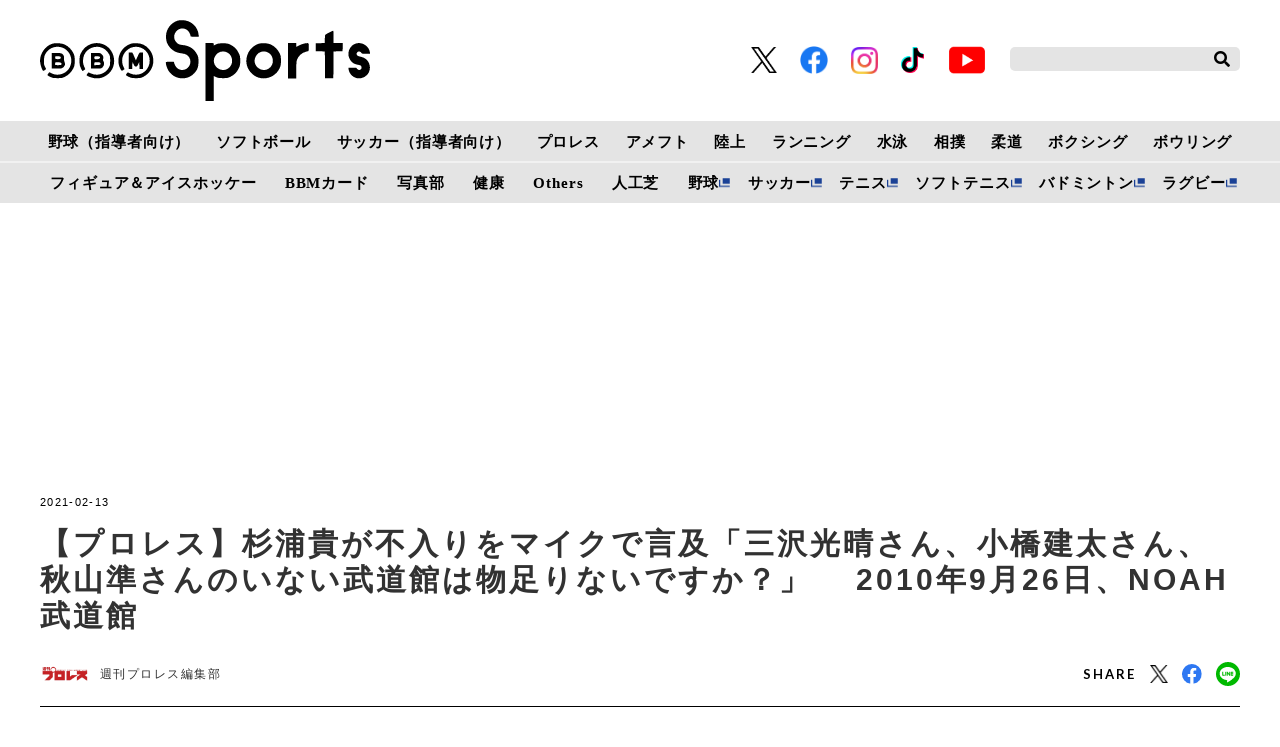

--- FILE ---
content_type: text/html; charset=UTF-8
request_url: https://www.bbm-japan.com/article/detail/14620
body_size: 16460
content:
<!DOCTYPE html>
<html lang="ja">

<head prefix="og: http://ogp.me/ns# fb: http://ogp.me/ns/fb# website: http://ogp.me/ns/website#">
    <meta charset="UTF-8">
    <meta name="viewport" content="width=device-width, initial-scale=1.0">
    <meta http-equiv="X-UA-Compatible" content="IE=edge">
        <meta name="format-detection" content="telephone=no">
    <meta name="msapplication-TileColor" content="#da532c">
    <meta name="theme-color" content="#ffffff">
    <meta name="apple-mobile-web-app-title" content="BBMスポーツ">
    <link rel="shortcut icon" href="https://static.bbm-japan.com/asset/favicon.ico">
    <link rel="apple-touch-icon" sizes="180x180" href="https://static.bbm-japan.com/asset/frontend/img/app_icons/apple-touch-icon.png">
    <link rel="icon" type="image/png" sizes="32x32" href="https://static.bbm-japan.com/asset/frontend/img/app_icons/favicon-32x32.png">
    <link rel="icon" type="image/png" sizes="16x16" href="https://static.bbm-japan.com/asset/frontend/img/app_icons/favicon-16x16.png">
    <link rel="manifest" href="https://static.bbm-japan.com/asset/frontend/img/app_icons/site.webmanifest">
    <link rel="mask-icon" href="https://static.bbm-japan.com/asset/frontend/img/app_icons/safari-pinned-tab.svg" color="#5bbad5">
    <title>【プロレス】杉浦貴が不入りをマイクで言及「三沢光晴さん、小橋建太さん、秋山準さんのいない武道館は物足りないですか？」 　2010年9月26日、NOAH武道館 | BBMスポーツ | ベースボール･マガジン社</title>
    <meta property="og:title" content="【プロレス】杉浦貴が不入りをマイクで言及「三沢光晴さん、小橋建太さん、秋山準さんのいない武道館は物足りないですか？」 　2010年9月26日、NOAH武道館 | BBMスポーツ | ベースボール･マガジン社">
    <meta property="og:type" content="website">
    <meta property="og:image" content="https://images.bbm-japan.com/media/article/14620/images/main_cc210f4f5b80747b02c58d335548dba8.jpg">
    <meta property="og:url" content="http://www.bbm-japan.com/article/detail/14620">
    <meta property="og:description" content="GHCヘビー級王者としてのプライドと責任感からか、勝利後マイクを持って空席の目立つスタンドに語り掛けた杉浦貴。そこにはどんな思いが込められていたのか。「三沢さんのいない武道館は物足りないですか？　小橋さん、秋山さん、欠場でいない武道館は物足...">
    <meta name="twitter:card" content="summary_large_image">
    <meta name="description" content="GHCヘビー級王者としてのプライドと責任感からか、勝利後マイクを持って空席の目立つスタンドに語り掛けた杉浦貴。そこにはどんな思いが込められていたのか。「三沢さんのいない武道館は物足りないですか？　小橋さん、秋山さん、欠場でいない武道館は物足...">
            <meta content="max-image-preview:large" name="robots">    <link rel="stylesheet" href="https://use.fontawesome.com/releases/v5.0.10/css/all.css">
    <link rel="stylesheet" href="https://fonts.googleapis.com/css?family=Lato:700,900">
    <link href="https://fonts.googleapis.com/css?family=Barlow+Condensed:500,500i&display=swap" rel="stylesheet">
    <link rel="stylesheet" href="https://static.bbm-japan.com/asset/frontend/css/style.css" media="screen and (min-width:769px)" />    <link rel="stylesheet" href="https://static.bbm-japan.com/asset/frontend/css/style_sp.css" media="screen and (max-width:768px)" />    <link rel="stylesheet" href="https://static.bbm-japan.com/asset/frontend/css/bbm.css" media="screen and (min-width:769px)" />    <link rel="stylesheet" href="https://static.bbm-japan.com/asset/frontend/css/bbm_sp.css" media="screen and (max-width:768px)" />    <link rel="stylesheet" href="https://static.bbm-japan.com/asset/frontend/css/slick.css" media="screen and (min-width:769px)" />    <link rel="stylesheet" href="https://static.bbm-japan.com/asset/frontend/css/slick.css" media="screen and (max-width:768px)" />    <!-- Global site tag (gtag.js) - Google Analytics -->
<script async src="https://www.googletagmanager.com/gtag/js?id=UA-100941894-1"></script>
<script>
  window.dataLayer = window.dataLayer || [];
  function gtag(){dataLayer.push(arguments);}
  gtag('js', new Date());
  gtag('set', {'content_group1': 'プロレス'});
  gtag('config', 'UA-100941894-1');
</script>

<!-- google Adsence -->
<script data-ad-client="ca-pub-1257030820210050" async src="https://pagead2.googlesyndication.com/pagead/js/adsbygoogle.js"></script>

<script type='text/javascript'>
  var googletag = googletag || {};
  googletag.cmd = googletag.cmd || [];
  (function() {
    var gads = document.createElement('script');
    gads.async = true;
    gads.type = 'text/javascript';
    var useSSL = 'https:' == document.location.protocol;
    gads.src = (useSSL ? 'https:' : 'http:') +
      '//securepubads.g.doubleclick.net/tag/js/gpt.js';
    var node = document.getElementsByTagName('script')[0];
    node.parentNode.insertBefore(gads, node);
  })();
</script>

<!-- Google Tag Manager -->
<script>(function(w,d,s,l,i){w[l]=w[l]||[];w[l].push({'gtm.start':
new Date().getTime(),event:'gtm.js'});var f=d.getElementsByTagName(s)[0],
j=d.createElement(s),dl=l!='dataLayer'?'&l='+l:'';j.async=true;j.src=
'https://www.googletagmanager.com/gtm.js?id='+i+dl;f.parentNode.insertBefore(j,f);
})(window,document,'script','dataLayer','GTM-PVVH4PG');</script>
<!-- End Google Tag Manager -->

<!-- Google Tag Manager -->
<script>(function(w,d,s,l,i){w[l]=w[l]||[];w[l].push({'gtm.start':
new Date().getTime(),event:'gtm.js'});var f=d.getElementsByTagName(s)[0],
j=d.createElement(s),dl=l!='dataLayer'?'&l='+l:'';j.async=true;j.src=
'https://www.googletagmanager.com/gtm.js?id='+i+dl;f.parentNode.insertBefore(j,f);
})(window,document,'script','dataLayer','GTM-N9KRL65');</script>
<!-- End Google Tag Manager -->    <script src="https://static.bbm-japan.com/asset/frontend/js/constants.js" charset="UTF-8" defer></script>
    <script>
        const DEVICE_BREAK_POINT = 768;
    </script>
</head>
<body class="article">
    <!-- Google Tag Manager (noscript) -->
<noscript><iframe src="https://www.googletagmanager.com/ns.html?id=GTM-PVVH4PG"
height="0" width="0" style="display:none;visibility:hidden"></iframe></noscript>
<!-- End Google Tag Manager (noscript) -->

<!-- Google Tag Manager (noscript) -->
<noscript><iframe src="https://www.googletagmanager.com/ns.html?id=GTM-N9KRL65"
height="0" width="0" style="display:none;visibility:hidden"></iframe></noscript>
<!-- End Google Tag Manager (noscript) -->        <div id="fb-root"></div>
<script async defer crossorigin="anonymous" src="https://connect.facebook.net/ja_JP/sdk.js#xfbml=1&version=v6.0"></script>

<header class="header">
    <div class="headerTop">
        <div class="headerLogo">
            <a href="/"><img class="logoimg" src="https://static.bbm-japan.com/asset/frontend/img/bbmlogo_b.svg">
            </a>
        </div>
        <div class="headerSns spNone">
            <ul>
                <li><a href="https://twitter.com/bbm_sportsbooks" target="_blank"><img src="https://static.bbm-japan.com/asset/frontend/img/sns-twitter-x.png" alt="" class="snsicon-twitter-x" width="26" height="26"></a></li>
                <li><a href="https://www.facebook.com/BaseballMagazineSha/" target="_blank"><img src="https://static.bbm-japan.com/asset/frontend/img/f_logo_RGB-Blue_114.png" alt="" class="snsicon-facebook"></a></li>
                <li><a href="https://www.instagram.com/bbm_sportsbooks/" target="_blank"><img src="https://static.bbm-japan.com/asset/frontend/img/sns-instagram.png" alt="" class="snsicon-instagram"></a></li>
                <li><a href="https://www.tiktok.com/@bbm_sportsbooks" target="_blank"><img src="https://static.bbm-japan.com/asset/frontend/img/sns-tiktok.png" alt="" class="snsicon-tiktok"></a></li>
                <li><a href="https://www.youtube.com/@BaseballMagazinesha" target="_blank"><img src="https://static.bbm-japan.com/asset/frontend/img/sns-youtube.png" alt="" class="snsicon-youtube"></a></li>
            </ul>
        </div>
        <div class="headerSearch spNone">
            <form action="/article/search" method="GET">
                <input type="text" id="keyword" name="keyword" value="" placeholder="">
                <button type="submit"><i class="fas fa-search"></i></button>
            </form>
        </div>
        <div class="header_hambargur sideNavBtn pcNone">
            <img src="https://static.bbm-japan.com/asset/frontend/img/fixnavi_5.png">
        </div>
    </div>

    <!-- pcヘッダーボトム（カテゴリー） -->
    <div class="headerBottom spNone">
        <span class="white-border"></span>
        <div class="headerInner">
            <div class="gnav">
                <div class="gnavIn">
                    <ul>
                        <li>
                            <a href="/category/baseballclinic">野球（指導者向け）</a>
                            <div class="inList txtList">
                                <ul>
                                                                                                                <li>
                                            <a href="/category/highschool-baseball">高校野球</a>
                                        </li>
                                                                                                <li>
                                            <a href="/category/college-baseball">大学野球</a>
                                        </li>
                                                                                                <li>
                                            <a href="/category/adult-baseball">社会人野球</a>
                                        </li>
                                                                                                <li>
                                            <a href="/category/baseball-continuousphoto">フォーム連続写真</a>
                                        </li>
                                                                                                <li>
                                            <a href="/category/changing-sphere">変化球</a>
                                        </li>
                                                                                                <li>
                                            <a href="/category/baseball-conditioning">野球のコンディショニング科学</a>
                                        </li>
                                                            </ul>
                    <ul>
                                                                            <li>
                                            <a href="/category/baseball-foods">野球食</a>
                                        </li>
                                                                                                <li>
                                            <a href="/category/baseball-others">その他</a>
                                        </li>
                                                                        </ul>
                                                            </div>
                </li>
                <li>
                    <a href="/category/softball">ソフトボール</a>
                    <div class="inList txtList">
                        <ul>
                                                                                        <li><a href="/category/jdleague">JDリーグ</a></li>
                                                                                    <li><a href="/category/softball-olympic">TOKYO2020 ソフトボール</a></li>
                                                                                    <li><a href="/category/softball-japan">日本代表</a></li>
                                                                                    <li><a href="/category/softball-japanleague">日本リーグ</a></li>
                                                                                    <li><a href="/category/softball-students">小・中・高・大学生</a></li>
                                                                                    <li><a href="/category/softball-technique">ソフトボール技術</a></li>
                                                        </ul>
                        <ul>
                                                                            <li><a href="/category/softball-latestissue">ソフトボール・マガジン最新号</a></li>
                                                                                    <li><a href="/category/softball-news">ニュース＆トピックス</a></li>
                                                                                    <li><a href="/category/softball-tournament">大会・イベント情報</a></li>
                                                        </ul>
                                                            </div>
                </li>
                <li><a href="/category/soccerclinic">サッカー（指導者向け）</a>
                    <div class="inList txtList">
                        <ul>
                                                                                        <li><a href="/category/soccer-training">トレーニング</a></li>
                                                                                    <li><a href="/category/soccer-videos">動画で見るサッカートレーニング</a></li>
                                                                                    <li><a href="/category/soccer-offthepitch">オフ・ザ・ピッチ・トレーニング</a></li>
                                                                                    <li><a href="/category/soccer-interview">インタビュー</a></li>
                                                                                    <li><a href="/category/soccerclinic-other">その他</a></li>
                                                        </ul>
                                                            </div>
                </li>
                <li>
                    <a href="/category/prowrestling">プロレス</a>
                    <div class="inList txtList">
                        <ul>
                                                                                        <li><a href="/category/prowrestling-report">試合リポート</a></li>
                                                                                    <li><a href="/category/prowrestling-outlook">今週のプロレス界展望</a></li>
                                                                                    <li><a href="/category/prowrestling-earlyedition">週プロ早版</a></li>
                                                                                    <li><a href="/category/prowrestling-column">コラム</a></li>
                                                                                    <li><a href="/category/prowrestling-interview">インタビュー</a></li>
                                                                                    <li><a href="/category/prowrestling-results">試合結果</a></li>
                                                        </ul>
                        <ul>
                                                                            <li><a href="/category/prowrestling-news">週プロニュース</a></li>
                                                                                    <li><a href="/category/prowrestling-topics">トピックス</a></li>
                                                                                    <li><a href="/category/prowrestling-group">団体情報</a></li>
                                                                                    <li><a href="/category/prowrestling-player">選手情報</a></li>
                                                        </ul>
                                                            </div>
                </li>
                <li><a href="/category/americanfootball">アメフト</a>
                    <div class="inList txtList">
                        <ul>
                                                                                        <li><a href="/category/americanfootballnewsandtopics">News & Topics</a></li>
                                                                                    <li><a href="/category/americanfootballcolumns">Columns</a></li>
                                                                                    <li><a href="/category/americanfootballinterviews">Interviews</a></li>
                                                                                    <li><a href="/category/afm-nfl">NFL & NCAA</a></li>
                                                                                    <li><a href="/category/afm-xleague">X League</a></li>
                                                                                    <li><a href="/category/afm-college">Japan College</a></li>
                                                        </ul>
                        <ul>
                                                                            <li><a href="/category/afm-highschool">High School & Chestnut League</a></li>
                                                        </ul>
                                                            </div>
                </li>
                <li><a href="/category/trackandfield">陸上</a>
                    <div class="inList txtList">
                        <ul>
                                                                                        <li><a href="/category/trackandfield-olympic">TOKYO2020陸上</a></li>
                                                                                    <li><a href="/category/trackandfield-news">陸上ニュース</a></li>
                                                                                    <li><a href="/category/trackandfield-column">コラム</a></li>
                                                                                    <li><a href="/category/trackandfield-record">記録</a></li>
                                                        </ul>
                                                            </div>
                </li>
                <li><a href="/category/running">ランニング</a>
                    <div class="inList txtList">
                        <ul>
                                                                                        <li><a href="/category/running-olympic">TOKYO2020ランニング</a></li>
                                                                                    <li><a href="/category/courir-ditorial">今日の編集部</a></li>
                                                                                    <li><a href="/category/courir-technique">動画・テクニック</a></li>
                                                                                    <li><a href="/category/courir-competition">大会情報</a></li>
                                                                                    <li><a href="/category/courir-gear">ランニングギア＆グッズ</a></li>
                                                                                    <li><a href="/category/courir-event">イベント・その他</a></li>
                                                        </ul>
                                                            </div>
                </li>
                <li><a href="/category/swimming">水泳</a>
                    <div class="inList txtList">
                        <ul>
                                                                                        <li><a href="/category/swimming-olympic">TOKYO2020水泳</a></li>
                                                                                    <li><a href="/category/swimming-news">水泳ニュース</a></li>
                                                                                    <li><a href="/category/swimming-japanchampionship">競泳日本選手権</a></li>
                                                                                    <li><a href="/category/swimming-worldnews">海外情報</a></li>
                                                                                    <li><a href="/category/swimming-masters">マスターズ</a></li>
                                                                                    <li><a href="/category/swimming-as">アーティスティックスイミング（ＡＳ）</a></li>
                                                        </ul>
                        <ul>
                                                                            <li><a href="/category/swimming-waterpolo">水　球</a></li>
                                                                                    <li><a href="/category/swimming-dive">飛　込</a></li>
                                                                                    <li><a href="/category/swimming-consideration">連載●歴代トップスイマー比較考察</a></li>
                                                                                    <li><a href="/category/swimming-foods">連載●水泳食</a></li>
                                                        </ul>
                                                            </div>
                </li>
                <li><a href="/category/sumo">相撲</a>
                    <div class="inList txtList">
                        <ul>
                                                                                        <li><a href="/category/sumo-news">相撲ニュース</a></li>
                                                                                    <li><a href="/category/sumo-wrestler">力士情報</a></li>
                                                                                    <li><a href="/category/sumo-watching">観戦案内</a></li>
                                                                                    <li><a href="/category/sumo-numbering">番付</a></li>
                                                        </ul>
                                                            </div>
                </li>
                <li>
                    <a href="/category/judo">柔道</a>
                    <div class="inList txtList">
                        <ul>
                                                                                        <li><a href="/category/judo-olympic">TOKYO2020柔道</a></li>
                                                                                    <li><a href="/category/judo-news">ニュース&トピックス</a></li>
                                                                                    <li><a href="/category/judo-magazine">『近代柔道』最新号</a></li>
                                                                                    <li><a href="/category/judo-calendar">カレンダー</a></li>
                                                                                    <li><a href="/category/judo-record">記録集</a></li>
                                                                                    <li><a href="/category/judo-editorial">編集部発</a></li>
                                                        </ul>
                        <ul>
                                                                            <li><a href="/category/photoservice">フォトサービス</a></li>
                                                        </ul>
                                                            </div>
                </li>
                <li>
                    <a href="/category/boxing">ボクシング</a>
                    <div class="inList txtList">
                        <ul>
                                                                                        <li>
                                    <a href="/category/boxing-olympic">TOKYO2020ボクシング</a>
                                </li>
                                                                                    <li>
                                    <a href="/category/boxing-news">ニュース</a>
                                </li>
                                                                                    <li>
                                    <a href="/category/boxing-results">試合結果（写真）</a>
                                </li>
                                                                                    <li>
                                    <a href="/category/boxing-column">コラム（インタビュー）</a>
                                </li>
                                                                                    <li>
                                    <a href="/category/boxing-training">トップボクサートレーニング公開</a>
                                </li>
                                                        </ul>
                                                            </div>
                </li>
                <li>
                    <a href="/category/bowling">ボウリング</a>
                    <div class="inList txtList">
                        <ul>
                                                                                        <li>
                                    <a href="/category/bowling-jpba">JPBAトーナメント</a>
                                </li>
                                                                                    <li>
                                    <a href="/category/bowling-results">リザルト</a>
                                </li>
                                                                                    <li>
                                    <a href="/category/bowling-league">リーグ探訪</a>
                                </li>
                                                                                    <li>
                                    <a href="/category/bowling-course">ドリル講座</a>
                                </li>
                                                                                    <li>
                                    <a href="/category/bowling-term">用語集</a>
                                </li>
                                                                                    <li>
                                    <a href="/category/bowling-ptalk">P★TALK</a>
                                </li>
                                                        </ul>
                        <ul>
                                                                            <li>
                                    <a href="/category/bowling-other">その他</a>
                                </li>
                                                        </ul>
                                                            </div>
                </li>
                </ul>
                <ul class="lower">
                    <li>
                        <a href="/category/figureskating">フィギュア＆アイスホッケー</a>
                        <div class="inList txtList">
                            <ul>
                                                                                                    <li><a href="/category/interview">インタビュー</a></li>
                                                                                    <li><a href="/category/figure-column">コラム</a></li>
                                                                </ul>
                                                </div>
            </li>
            <li><a href="/category/bbmcards">BBMカード</a>
                <div class="inList txtList">
                    <ul>
                                                                            <li><a href="/category/bbmcards-new">新作情報</a></li>
                                                                        <li><a href="/category/bbmcards-event">カードイベント</a></li>
                                                                        <li><a href="/category/bbmcards-column">コラム</a></li>
                                                                        <li><a href="/category/bbmcards-present">プレゼント</a></li>
                                                                        <li><a href="/category/bbmcards-archive">アーカイブ</a></li>
                                                                        <li><a href="/category/bbmcards-others">その他</a></li>
                                                </ul>
                                                </div>
            </li>

            <li><a href="/category/photos">写真部</a>
                <div class="inList txtList">
                    <ul>
                                                                            <li><a href="/category/photos-news">ニュース</a></li>
                                                                        <li><a href="/category/photos-site">取材現場から</a></li>
                                                </ul>
                                                </div>
            </li>
            <li>
                <a href="/category/health">健康</a>
                <div class="inList txtList">
                    <ul>
                                                                            <li>
                                <a href="/category/health-square">健康情報スクエア</a>
                            </li>
                                                                        <li>
                                <a href="/category/health-magazine">けんいち最新号情報</a>
                            </li>
                                                                        <li>
                                <a href="/category/health-backnumber">けんいちバックナンバー紹介</a>
                            </li>
                                                </ul>
                                                </div>
            </li>
            <li><a href="/category/others">Others</a>
                <div class="inList txtList">
                    <ul>
                        <li>
                            <a href="/category/combat">格闘技</a>
                        </li>
                        <li>
                            <a href="/category/basketball">バスケットボール</a>
                        </li>
                        <li>
                            <a href="/category/ice-hockey">アイスホッケー</a>
                        </li>
                        <li>
                            <a href="/category/othersports">その他スポーツ</a>
                        </li>
                        <li>
                            <a href="/category/sportsscience">スポーツコーチング</a>
                        </li>
                        <li>
                            <a href="/category/training">トレーニング</a>
                        </li>
                    </ul>
                    <ul>
                        <li>
                            <a href="/category/books">出版部</a>
                        </li>
                    </ul>
                </div>
            </li>
            <li>
                <a href="/category/artificialgrass">人工芝</a>
                <div class="inList txtList">
                    <ul>
                                                                            <li>
                                <a href="/category/artificialgrass-info">ベーマガターフについて</a>
                            </li>
                                                                        <li>
                                <a href="/category/artificialgrass-goods">商品紹介</a>
                            </li>
                                                                        <li>
                                <a href="/category/artificialgrass-achievement">導入実績</a>
                            </li>
                                                                        <li>
                                <a href="/category/artificialgrass-topics">トピックス</a>
                            </li>
                                                                        <li>
                                <a href="/category/artificialgrass-news">お問い合わせ</a>
                            </li>
                                                </ul>
                                                </div>
            </li>
            <li><a href="https://sp.baseball.findfriends.jp/" target="_blank" class="tab">野球</a></li>
            <li><a href="https://soccermagazine.jp/" target="_blank" class=" tab">サッカー</a></li>
            <li><a href="https://tennismagazine.jp/" target="_blank" class="tab">テニス</a></li>
            <li><a href="http://www.softtennis-mag.com/" target="_blank" class="tab">ソフトテニス</a></li>
            <li><a href="https://www.badspi.jp/" target="_blank" class="tab">バドミントン</a></li>
            <li><a href="https://rugby-rp.com/" target="_blank" class="tab">ラグビー</a></li>
            </ul>
        </div>
    </div>
    </div>
    </div>
</header>
<!-- / pcヘッダーボトム（カテゴリー） -->

<!-- pc固定ヘッダー（カテゴリー） -->
<header class="headerFixed spNone">
    <div class="headerInner">
        <div class="gnav">
            <div class="gnavIn">
                <ul>
                    <li><a href="/">HOME</a></li>
                    <li><a href="/category/baseballclinic">野球（指導者向け）</a>
                        <div class="inList txtList">
                            <ul>
                                                                                                    <li><a href="/category/highschool-baseball">高校野球</a></li>
                                                                                    <li><a href="/category/college-baseball">大学野球</a></li>
                                                                                    <li><a href="/category/adult-baseball">社会人野球</a></li>
                                                                                    <li><a href="/category/baseball-continuousphoto">フォーム連続写真</a></li>
                                                                                    <li><a href="/category/changing-sphere">変化球</a></li>
                                                                                    <li><a href="/category/baseball-conditioning">野球のコンディショニング科学</a></li>
                                                    </ul>
                <ul>
                                                                <li><a href="/category/baseball-foods">野球食</a></li>
                                                                                    <li><a href="/category/baseball-others">その他</a></li>
                                                                </ul>
                                                </div>
            </li>
            <li><a href="/category/softball">ソフトボール</a>
                <div class="inList txtList">
                    <ul>
                                                                            <li><a href="/category/jdleague">JDリーグ</a></li>
                                                                        <li><a href="/category/softball-olympic">TOKYO2020 ソフトボール</a></li>
                                                                        <li><a href="/category/softball-japan">日本代表</a></li>
                                                                        <li><a href="/category/softball-japanleague">日本リーグ</a></li>
                                                                        <li><a href="/category/softball-students">小・中・高・大学生</a></li>
                                                                        <li><a href="/category/softball-technique">ソフトボール技術</a></li>
                                                </ul>
                    <ul>
                                                                <li><a href="/category/softball-latestissue">ソフトボール・マガジン最新号</a></li>
                                                                        <li><a href="/category/softball-news">ニュース＆トピックス</a></li>
                                                                        <li><a href="/category/softball-tournament">大会・イベント情報</a></li>
                                                </ul>
                                                </div>
            </li>
            <li><a href="/category/soccerclinic">サッカー（指導者向け）</a>
                <div class="inList txtList">
                    <ul>
                                                                            <li><a href="/category/soccer-training">トレーニング</a></li>
                                                                        <li><a href="/category/soccer-videos">動画で見るサッカートレーニング</a></li>
                                                                        <li><a href="/category/soccer-offthepitch">オフ・ザ・ピッチ・トレーニング</a></li>
                                                                        <li><a href="/category/soccer-interview">インタビュー</a></li>
                                                                        <li><a href="/category/soccerclinic-other">その他</a></li>
                                                </ul>
                                                </div>
            </li>
            <li><a href="/category/prowrestling">プロレス</a>
                <div class="inList txtList">
                    <ul>
                                                                            <li><a href="/category/prowrestling-report">試合リポート</a></li>
                                                                        <li><a href="/category/prowrestling-outlook">今週のプロレス界展望</a></li>
                                                                        <li><a href="/category/prowrestling-earlyedition">週プロ早版</a></li>
                                                                        <li><a href="/category/prowrestling-column">コラム</a></li>
                                                                        <li><a href="/category/prowrestling-interview">インタビュー</a></li>
                                                                        <li><a href="/category/prowrestling-results">試合結果</a></li>
                                                </ul>
                    <ul>
                                                                <li><a href="/category/prowrestling-news">週プロニュース</a></li>
                                                                        <li><a href="/category/prowrestling-topics">トピックス</a></li>
                                                                        <li><a href="/category/prowrestling-group">団体情報</a></li>
                                                                        <li><a href="/category/prowrestling-player">選手情報</a></li>
                                                </ul>
                                                </div>
            </li>
            <li><a href="/category/americanfootball">アメフト</a>
                <div class="inList txtList">
                    <ul>
                                                                            <li><a href="/category/americanfootballnewsandtopics">News & Topics</a></li>
                                                                        <li><a href="/category/americanfootballcolumns">Columns</a></li>
                                                                        <li><a href="/category/americanfootballinterviews">Interviews</a></li>
                                                                        <li><a href="/category/afm-nfl">NFL & NCAA</a></li>
                                                                        <li><a href="/category/afm-xleague">X League</a></li>
                                                                        <li><a href="/category/afm-college">Japan College</a></li>
                                                </ul>
                    <ul>
                                                                <li><a href="/category/afm-highschool">High School & Chestnut League</a></li>
                                                </ul>
                                                </div>
            </li>
            <li><a href="/category/trackandfield">陸上</a>
                <div class="inList txtList">
                    <ul>
                                                                            <li><a href="/category/trackandfield-olympic">TOKYO2020陸上</a></li>
                                                                        <li><a href="/category/trackandfield-news">陸上ニュース</a></li>
                                                                        <li><a href="/category/trackandfield-column">コラム</a></li>
                                                                        <li><a href="/category/trackandfield-record">記録</a></li>
                                                </ul>
                                                </div>
            </li>
            <li><a href="/category/running">ランニング</a>
                <div class="inList txtList">
                    <ul>
                                                                            <li><a href="/category/running-olympic">TOKYO2020ランニング</a></li>
                                                                        <li><a href="/category/courir-ditorial">今日の編集部</a></li>
                                                                        <li><a href="/category/courir-technique">動画・テクニック</a></li>
                                                                        <li><a href="/category/courir-competition">大会情報</a></li>
                                                                        <li><a href="/category/courir-gear">ランニングギア＆グッズ</a></li>
                                                                        <li><a href="/category/courir-event">イベント・その他</a></li>
                                                </ul>
                                                </div>
            </li>
            <li><a href="/category/swimming">水泳</a>
                <div class="inList txtList">
                    <ul>
                                                                            <li><a href="/category/swimming-olympic">TOKYO2020水泳</a></li>
                                                                        <li><a href="/category/swimming-news">水泳ニュース</a></li>
                                                                        <li><a href="/category/swimming-japanchampionship">競泳日本選手権</a></li>
                                                                        <li><a href="/category/swimming-worldnews">海外情報</a></li>
                                                                        <li><a href="/category/swimming-masters">マスターズ</a></li>
                                                                        <li><a href="/category/swimming-as">アーティスティックスイミング（ＡＳ）</a></li>
                                                </ul>
                    <ul>
                                                                <li><a href="/category/swimming-waterpolo">水　球</a></li>
                                                                        <li><a href="/category/swimming-dive">飛　込</a></li>
                                                                        <li><a href="/category/swimming-consideration">連載●歴代トップスイマー比較考察</a></li>
                                                                        <li><a href="/category/swimming-foods">連載●水泳食</a></li>
                                                </ul>
                                                </div>
            </li>
            <li><a href="/category/sumo">相撲</a>
                <div class="inList txtList">
                    <ul>
                                                                            <li><a href="/category/sumo-news">相撲ニュース</a></li>
                                                                        <li><a href="/category/sumo-wrestler">力士情報</a></li>
                                                                        <li><a href="/category/sumo-watching">観戦案内</a></li>
                                                                        <li><a href="/category/sumo-numbering">番付</a></li>
                                                </ul>
                                                </div>
            </li>
            <li><a href="/category/judo">柔道</a>
                <div class="inList txtList">
                    <ul>
                                                                            <li><a href="/category/judo-olympic">TOKYO2020柔道</a></li>
                                                                        <li><a href="/category/judo-news">ニュース&トピックス</a></li>
                                                                        <li><a href="/category/judo-magazine">『近代柔道』最新号</a></li>
                                                                        <li><a href="/category/judo-calendar">カレンダー</a></li>
                                                                        <li><a href="/category/judo-record">記録集</a></li>
                                                                        <li><a href="/category/judo-editorial">編集部発</a></li>
                                                </ul>
                    <ul>
                                                                <li><a href="/category/photoservice">フォトサービス</a></li>
                                                </ul>
                                                </div>
            </li>
            <li>
                <a href="/category/boxing">ボクシング</a>
                <div class="inList txtList">
                    <ul>
                                                                            <li><a href="/category/boxing-olympic">TOKYO2020ボクシング</a></li>
                                                                        <li><a href="/category/boxing-news">ニュース</a></li>
                                                                        <li><a href="/category/boxing-results">試合結果（写真）</a></li>
                                                                        <li><a href="/category/boxing-column">コラム（インタビュー）</a></li>
                                                                        <li><a href="/category/boxing-training">トップボクサートレーニング公開</a></li>
                                                </ul>
                                                </div>
            </li>
            <li>
                <a href="/category/bowling">ボウリング</a>
                <div class="inList txtList">
                    <ul>
                                                                            <li>
                                <a href="/category/bowling-jpba">JPBAトーナメント</a>
                            </li>
                                                                        <li>
                                <a href="/category/bowling-results">リザルト</a>
                            </li>
                                                                        <li>
                                <a href="/category/bowling-league">リーグ探訪</a>
                            </li>
                                                                        <li>
                                <a href="/category/bowling-course">ドリル講座</a>
                            </li>
                                                                        <li>
                                <a href="/category/bowling-term">用語集</a>
                            </li>
                                                                        <li>
                                <a href="/category/bowling-ptalk">P★TALK</a>
                            </li>
                                                </ul>
                    <ul>
                                                                <li>
                                <a href="/category/bowling-other">その他</a>
                            </li>
                                                </ul>
                                                </div>
            </li>
            </ul>
            <ul class="lower">
                <li><a href="/category/figureskating">フィギュア＆アイスホッケー</a>
                    <div class="inList txtList">
                        <ul>
                                                                                        <li><a href="/category/interview">インタビュー</a></li>
                                                                        <li><a href="/category/figure-column">コラム</a></li>
                                                        </ul>
                                    </div>
        </li>
        <li><a href="/category/bbmcards">BBMカード</a>
            <div class="inList txtList">
                <ul>
                                                                <li><a href="/category/bbmcards-new">新作情報</a></li>
                                                            <li><a href="/category/bbmcards-event">カードイベント</a></li>
                                                            <li><a href="/category/bbmcards-column">コラム</a></li>
                                                            <li><a href="/category/bbmcards-present">プレゼント</a></li>
                                                            <li><a href="/category/bbmcards-archive">アーカイブ</a></li>
                                                            <li><a href="/category/bbmcards-others">その他</a></li>
                                        </ul>
                                    </div>
        </li>
        <li><a href="/category/photos">写真部</a>
            <div class="inList txtList">
                <ul>
                                                                <li><a href="/category/photos-news">ニュース</a></li>
                                                            <li><a href="/category/photos-site">取材現場から</a></li>
                                        </ul>
                                    </div>
        </li>
        <li><a href="/category/health">健康</a>
            <div class="inList txtList">
                <ul>
                                                                <li><a href="/category/health-square">健康情報スクエア</a></li>
                                                            <li><a href="/category/health-magazine">けんいち最新号情報</a></li>
                                                            <li><a href="/category/health-backnumber">けんいちバックナンバー紹介</a></li>
                                        </ul>
                                    </div>
        </li>
        <li><a href="/category/others">Others</a>
            <div class="inList txtList">
                <ul>
                    <li>
                        <a href="/category/combat">格闘技</a>
                    </li>
                    <li>
                        <a href="/category/basketball">バスケットボール</a>
                    </li>
                    <li>
                        <a href="/category/ice-hockey">アイスホッケー</a>
                    </li>
                    <li>
                        <a href="/category/othersports">その他スポーツ</a>
                    </li>
                    <li>
                        <a href="/category/sportsscience">スポーツコーチング</a>
                    </li>
                    <li>
                        <a href="/category/training">トレーニング</a>
                    </li>
                </ul>
                <ul>
                    <li>
                        <a href="/category/books">出版部</a>
                    </li>
                </ul>
            </div>
        </li>
        <li>
            <a href="/category/artificialgrass">人工芝</a>
            <div class="inList txtList">
                <ul>
                                                                <li>
                            <a href="/category/artificialgrass-info">ベーマガターフについて</a>
                        </li>
                                                            <li>
                            <a href="/category/artificialgrass-goods">商品紹介</a>
                        </li>
                                                            <li>
                            <a href="/category/artificialgrass-achievement">導入実績</a>
                        </li>
                                                            <li>
                            <a href="/category/artificialgrass-topics">トピックス</a>
                        </li>
                                                            <li>
                            <a href="/category/artificialgrass-news">お問い合わせ</a>
                        </li>
                                        </ul>
                                    </div>
        </li>
        <li class="tab_list"><a href="https://sp.baseball.findfriends.jp/" target="_blank" class="tab">野球</a></li>
        <li class="tab_list"><a href="https://soccermagazine.jp/" target="_blank" class=" tab">サッカー</a></li>
        <li class="tab_list"><a href="https://tennismagazine.jp/" target="_blank" class="tab">テニス</a></li>
        <li class="tab_list"><a href="http://www.softtennis-mag.com/" target="_blank" class="tab">ソフトテニス</a></li>
        <li class="tab_list"><a href="https://www.badspi.jp/" target="_blank" class="tab">バドミントン</a></li>
        <li class="tab_list"><a href="https://rugby-rp.com/" target="_blank" class="tab">ラグビー</a></li>
        </ul>
    </div>
    </div>
    </div>
</header>
<!-- pc固定ヘッダー（カテゴリー） -->

<!-- mobileサイドナビ -->
<div class="sideNav pcNone">
    <div class="sideNavHead">
        <p class="sideNavCloseBtn">close</p>
        <p class="logo">
            <a href="/"><img src="https://static.bbm-japan.com/asset/frontend/img/bbmlogo_b.svg">
            </a>
        </p>
    </div>
    <div class="sideNavIn">
        <div class="sideNavInSearch">
            <form action="/article/search" method="GET">
                <input type="text" id="keyword" name="keyword" value="" placeholder="Search">
                <button type="submit"><i class="fas fa-search"></i></button>
            </form>
        </div>
        <div class="box">
            <ul class="list">
                <li><a href="/category/baseballclinic">野球（指導者向け）</a>
                    <div class="inList txtList">
                        <ul>
                                                                                        <li><a href="/category/highschool-baseball">高校野球</a></li>
                                                                        <li><a href="/category/college-baseball">大学野球</a></li>
                                                                        <li><a href="/category/adult-baseball">社会人野球</a></li>
                                                                        <li><a href="/category/baseball-continuousphoto">フォーム連続写真</a></li>
                                                                        <li><a href="/category/changing-sphere">変化球</a></li>
                                                                        <li><a href="/category/baseball-conditioning">野球のコンディショニング科学</a></li>
                                            </ul>
            <ul>
                                                    <li><a href="/category/baseball-foods">野球食</a></li>
                                                                        <li><a href="/category/baseball-others">その他</a></li>
                                                        </ul>
                                    </div>
        </li>
        <li><a href="/category/softball">ソフトボール</a>
            <div class="inList txtList">
                <ul>
                                                                <li><a href="/category/jdleague">JDリーグ</a></li>
                                                            <li><a href="/category/softball-olympic">TOKYO2020 ソフトボール</a></li>
                                                            <li><a href="/category/softball-japan">日本代表</a></li>
                                                            <li><a href="/category/softball-japanleague">日本リーグ</a></li>
                                                            <li><a href="/category/softball-students">小・中・高・大学生</a></li>
                                                            <li><a href="/category/softball-technique">ソフトボール技術</a></li>
                                        </ul>
                <ul>
                                                    <li><a href="/category/softball-latestissue">ソフトボール・マガジン最新号</a></li>
                                                            <li><a href="/category/softball-news">ニュース＆トピックス</a></li>
                                                            <li><a href="/category/softball-tournament">大会・イベント情報</a></li>
                                        </ul>
                                    </div>
        </li>
        <li><a href="/category/soccerclinic">サッカー（指導者向け）</a>
            <div class="inList txtList">
                <ul>
                                                                <li><a href="/category/soccer-training">トレーニング</a></li>
                                                            <li><a href="/category/soccer-videos">動画で見るサッカートレーニング</a></li>
                                                            <li><a href="/category/soccer-offthepitch">オフ・ザ・ピッチ・トレーニング</a></li>
                                                            <li><a href="/category/soccer-interview">インタビュー</a></li>
                                                            <li><a href="/category/soccerclinic-other">その他</a></li>
                                        </ul>
                                    </div>
        </li>
        <li><a href="/category/prowrestling">プロレス</a>
            <div class="inList txtList">
                <ul>
                                                                <li><a href="/category/prowrestling-report">試合リポート</a></li>
                                                            <li><a href="/category/prowrestling-outlook">今週のプロレス界展望</a></li>
                                                            <li><a href="/category/prowrestling-earlyedition">週プロ早版</a></li>
                                                            <li><a href="/category/prowrestling-column">コラム</a></li>
                                                            <li><a href="/category/prowrestling-interview">インタビュー</a></li>
                                                            <li><a href="/category/prowrestling-results">試合結果</a></li>
                                        </ul>
                <ul>
                                                    <li><a href="/category/prowrestling-news">週プロニュース</a></li>
                                                            <li><a href="/category/prowrestling-topics">トピックス</a></li>
                                                            <li><a href="/category/prowrestling-group">団体情報</a></li>
                                                            <li><a href="/category/prowrestling-player">選手情報</a></li>
                                        </ul>
                                    </div>
        </li>
        <li><a href="/category/americanfootball">アメフト</a>
            <div class="inList txtList">
                <ul>
                                                                <li><a href="/category/americanfootballnewsandtopics">News & Topics</a></li>
                                                            <li><a href="/category/americanfootballcolumns">Columns</a></li>
                                                            <li><a href="/category/americanfootballinterviews">Interviews</a></li>
                                                            <li><a href="/category/afm-nfl">NFL & NCAA</a></li>
                                                            <li><a href="/category/afm-xleague">X League</a></li>
                                                            <li><a href="/category/afm-college">Japan College</a></li>
                                        </ul>
                <ul>
                                                    <li><a href="/category/afm-highschool">High School & Chestnut League</a></li>
                                        </ul>
                                    </div>
        </li>
        <li><a href="/category/trackandfield">陸上</a>
            <div class="inList txtList">
                <ul>
                                                                <li><a href="/category/trackandfield-olympic">TOKYO2020陸上</a></li>
                                                            <li><a href="/category/trackandfield-news">陸上ニュース</a></li>
                                                            <li><a href="/category/trackandfield-column">コラム</a></li>
                                                            <li><a href="/category/trackandfield-record">記録</a></li>
                                        </ul>
                                    </div>
        </li>
        <li><a href="/category/running">ランニング</a>
            <div class="inList txtList">
                <ul>
                                                                <li><a href="/category/running-olympic">TOKYO2020ランニング</a></li>
                                                            <li><a href="/category/courir-ditorial">今日の編集部</a></li>
                                                            <li><a href="/category/courir-technique">動画・テクニック</a></li>
                                                            <li><a href="/category/courir-competition">大会情報</a></li>
                                                            <li><a href="/category/courir-gear">ランニングギア＆グッズ</a></li>
                                                            <li><a href="/category/courir-event">イベント・その他</a></li>
                                        </ul>
                                    </div>
        </li>
        <li><a href="/category/swimming">水泳</a>
            <div class="inList txtList">
                <ul>
                                                                <li><a href="/category/swimming-olympic">TOKYO2020水泳</a></li>
                                                            <li><a href="/category/swimming-news">水泳ニュース</a></li>
                                                            <li><a href="/category/swimming-japanchampionship">競泳日本選手権</a></li>
                                                            <li><a href="/category/swimming-worldnews">海外情報</a></li>
                                                            <li><a href="/category/swimming-masters">マスターズ</a></li>
                                                            <li><a href="/category/swimming-as">アーティスティックスイミング（ＡＳ）</a></li>
                                        </ul>
                <ul>
                                                    <li><a href="/category/swimming-waterpolo">水　球</a></li>
                                                            <li><a href="/category/swimming-dive">飛　込</a></li>
                                                            <li><a href="/category/swimming-consideration">連載●歴代トップスイマー比較考察</a></li>
                                                            <li><a href="/category/swimming-foods">連載●水泳食</a></li>
                                        </ul>
                                    </div>
        </li>
        <li><a href="/category/sumo">相撲</a>
            <div class="inList txtList">
                <ul>
                                                                <li><a href="/category/sumo-news">相撲ニュース</a></li>
                                                            <li><a href="/category/sumo-wrestler">力士情報</a></li>
                                                            <li><a href="/category/sumo-watching">観戦案内</a></li>
                                                            <li><a href="/category/sumo-numbering">番付</a></li>
                                        </ul>
                                    </div>
        </li>
        <li><a href="/category/judo">柔道</a>
            <div class="inList txtList">
                <ul>
                                                                <li><a href="/category/judo-olympic">TOKYO2020柔道</a></li>
                                                            <li><a href="/category/judo-news">ニュース&トピックス</a></li>
                                                            <li><a href="/category/judo-magazine">『近代柔道』最新号</a></li>
                                                            <li><a href="/category/judo-calendar">カレンダー</a></li>
                                                            <li><a href="/category/judo-record">記録集</a></li>
                                                            <li><a href="/category/judo-editorial">編集部発</a></li>
                                        </ul>
                <ul>
                                                    <li><a href="/category/photoservice">フォトサービス</a></li>
                                        </ul>
                                    </div>
        </li>
        <li><a href="/category/boxing">ボクシング</a>
            <div class="inList txtList">
                <ul>
                                                                <li><a href="/category/boxing-olympic">TOKYO2020ボクシング</a></li>
                                                            <li><a href="/category/boxing-news">ニュース</a></li>
                                                            <li><a href="/category/boxing-results">試合結果（写真）</a></li>
                                                            <li><a href="/category/boxing-column">コラム（インタビュー）</a></li>
                                                            <li><a href="/category/boxing-training">トップボクサートレーニング公開</a></li>
                                        </ul>
                                    </div>
        </li>
        <li>
            <a href="/category/bowling">ボウリング</a>
            <div class="inList txtList">
                <ul>
                                                                <li>
                            <a href="/category/bowling-jpba">JPBAトーナメント</a>
                        </li>
                                                            <li>
                            <a href="/category/bowling-results">リザルト</a>
                        </li>
                                                            <li>
                            <a href="/category/bowling-league">リーグ探訪</a>
                        </li>
                                                            <li>
                            <a href="/category/bowling-course">ドリル講座</a>
                        </li>
                                                            <li>
                            <a href="/category/bowling-term">用語集</a>
                        </li>
                                                            <li>
                            <a href="/category/bowling-ptalk">P★TALK</a>
                        </li>
                                        </ul>
                <ul>
                                                    <li>
                            <a href="/category/bowling-other">その他</a>
                        </li>
                                        </ul>
                                    </div>
        </li>
        <li><a href="/category/figureskating">フィギュア＆アイスホッケー</a>
            <div class="inList txtList">
                <ul>
                                                                <li><a href="/category/interview">インタビュー</a></li>
                                                            <li><a href="/category/figure-column">コラム</a></li>
                                        </ul>
                                    </div>
        </li>
        <li><a href="/category/bbmcards">BBMカード</a>
            <div class="inList txtList">
                <ul>
                                                                <li><a href="/category/bbmcards-new">新作情報</a></li>
                                                            <li><a href="/category/bbmcards-event">カードイベント</a></li>
                                                            <li><a href="/category/bbmcards-column">コラム</a></li>
                                                            <li><a href="/category/bbmcards-present">プレゼント</a></li>
                                                            <li><a href="/category/bbmcards-archive">アーカイブ</a></li>
                                                            <li><a href="/category/bbmcards-others">その他</a></li>
                                        </ul>
                                    </div>
        </li>
        <li><a href="/category/photos">写真部</a>
            <div class="inList txtList">
                <ul>
                                                                <li><a href="/category/photos-news">ニュース</a></li>
                                                            <li><a href="/category/photos-site">取材現場から</a></li>
                                        </ul>
                                    </div>
        </li>
        <li>
            <a href="/category/health">健康</a>
            <div class="inList txtList">
                <ul>
                                                                <li>
                            <a href="/category/health-square">健康情報スクエア</a>
                        </li>
                                                            <li>
                            <a href="/category/health-magazine">けんいち最新号情報</a>
                        </li>
                                                            <li>
                            <a href="/category/health-backnumber">けんいちバックナンバー紹介</a>
                        </li>
                                        </ul>
                                    </div>
        </li>
        <li><a href="/category/others">Others</a>
        </li>
        <li>
            <a href="/category/artificialgrass">人工芝</a>
            <div class="inList txtList">
                <ul>
                                                                <li>
                            <a href="/category/artificialgrass-info">ベーマガターフについて</a>
                        </li>
                                                            <li>
                            <a href="/category/artificialgrass-goods">商品紹介</a>
                        </li>
                                                            <li>
                            <a href="/category/artificialgrass-achievement">導入実績</a>
                        </li>
                                                            <li>
                            <a href="/category/artificialgrass-topics">トピックス</a>
                        </li>
                                                            <li>
                            <a href="/category/artificialgrass-news">お問い合わせ</a>
                        </li>
                                        </ul>
                                    </div>
        </li>
        <li><a href="https://sp.baseball.findfriends.jp/" target="_blank" class="tab">野球</a></li>
        <li><a href="https://soccermagazine.jp/" target="_blank" class=" tab">サッカー</a></li>
        <li><a href="https://tennismagazine.jp/" target="_blank" class="tab">テニス</a></li>
        <li><a href="http://www.softtennis-mag.com/" target="_blank" class="tab">ソフトテニス</a></li>
        <li><a href="https://www.badspi.jp/" target="_blank" class="tab">バドミントン</a></li>
        <li><a href="https://rugby-rp.com/" target="_blank" class="tab">ラグビー</a></li>
        <li>
            <a href="/page/company">会社概要</a>
        </li>
        <li>
            <a href="/page/advertisement">広告掲載</a>
        </li>
        <li>
            <a href="/category/forbookseller">書店様へ</a>
        </li>
        <li>
            <a href="/category/event">イベント</a>
        </li>
        <li>
            <a href="/category/campaign">キャンペーン</a>
        </li>
        <li>
            <a href="/category/present">プレゼント</a>
        </li>
        <li>
            <a href="/page/subscribe">定期購読</a>
        </li>
        <li>
            <a href="/category/new">書籍・雑誌・カードの総合案内</a>
        </li>
        </ul>
    </div>
</div>
</div>
<!-- / mobileサイドナビ -->    <script src="https://static.bbm-japan.com/asset/frontend/js/jquery-1.11.3.min.js"></script>
<script src="https://static.bbm-japan.com/asset/frontend/js/lazysizes.min.js"></script>
<script src="https://static.bbm-japan.com/asset/frontend/js/ls.unveilhooks.min.js"></script>
<script src="https://static.bbm-japan.com/asset/frontend/js/url.js"></script>
<script src="https://static.bbm-japan.com/asset/frontend/js/script.js"></script>
<script src="https://static.bbm-japan.com/asset/frontend/js/topic.js"></script>
<script src="https://static.bbm-japan.com/asset/frontend/js/jquery.yycountdown.min.js"></script>
<script>
    $(document).ready(
        function() {
            $(".slider")
                .slick({
                    arrows: !0,
                    centerMode: !0,
                    centerPadding: "0%",
                    autoplay: !0,
                    autoplaySpeed: 3e3,
                    speed: 800
                })
        }
    );
</script>
<script src="https://static.bbm-japan.com/asset/frontend/js/slick.js"></script>
<script>
    $('.timer').yycountdown({
        endDateTime: '2021/07/23 20:00:00',
        unit: {
            d: '日',
            h: '時',
            m: '分',
            s: '秒'
        },
    });
</script>
<script src="https://static.bbm-japan.com/asset/common/js/validation.js" ></script><script>
    const IMAGE_BASE_URL = 'https://images.bbm-japan.com';
    const BOOSTED_URL = '/ajax/boosted';
    const ARTICLE_TYPE = {"1":"\u901a\u5e38\u8a18\u4e8b","2":"PR"};
</script>
            <script src="https://static.bbm-japan.com/asset/frontend/js/boost.js" ></script><script src="https://static.bbm-japan.com/asset/frontend/js/continue.js" ></script>    <script>
        const SITE_TITLE = 'BBMスポーツ | ベースボール･マガジン社';
    </script>
    <script src="https://static.bbm-japan.com/asset/frontend/js/jquery-ias.js" ></script>    <script src="https://static.bbm-japan.com/asset/frontend/js/callbacks.js" ></script>    <script src="https://static.bbm-japan.com/asset/frontend/js/infinite.js" ></script>
    
    <?/*
        ここから 無限スクロールで繰り返し読み込まれる
        この部分に記載するjsは繰り返し読み込めれるので注意してください。
     */?>
    <div id="iasContainer" class="iasContainer">
        <div id="articleContainer-14620" class="iasItem">

                            <div class="margintop15 addHead ad-pc ad14620 adFrame1301"><div id="dipalyId-6971445735892" style="min-height: 250px;">
	<script>if (window.innerWidth > 768) {
		googletag.cmd.push(function() {
			var slot = googletag.defineSlot('/62532913,123719877/p_bbmsports_970x250_article-970x250-atf_28012', [[728, 90], [970, 250]], 'dipalyId-6971445735892').addService(googletag.pubads());
			googletag.pubads().enableSingleRequest();
			googletag.pubads().disableInitialLoad();
			googletag.enableServices();
			googletag.display('dipalyId-6971445735892');
			googletag.pubads().refresh([slot]);
		});
	}</script>
</div></div>
            
            <div class="cont detail ">
                                    <div class="addHead ad-sp ad14620 adFrame2301 continue14620"><!-- <div id="dipalyId-697144573545f" style="text-align: center; min-height: 100px;">
	<script>if (window.innerWidth <= 768) {
		googletag.cmd.push(function() {
			var slot = googletag.defineSlot('/9116787,123719877/1511977', [[320, 100], [320, 50]], 'dipalyId-697144573545f').addService(googletag.pubads());
			googletag.pubads().enableSingleRequest();
			googletag.pubads().disableInitialLoad();
			googletag.enableServices();
			googletag.display('dipalyId-697144573545f');
			googletag.pubads().refresh([slot]);
		});
	}</script>
</div> -->

<div id="dipalyId-697144573545f" style="text-align: center; min-height: 280px;">
	<script>if (window.innerWidth <= 768) {
		googletag.cmd.push(function() {
			var slot = googletag.defineSlot('/62532913,123719877/s_bbmsports_320x100_sp-pre-article-320x100-atf_28011', [[300, 250], [320, 180], [336, 280]], 'dipalyId-697144573545f').addService(googletag.pubads());
			googletag.pubads().enableSingleRequest();
			googletag.pubads().disableInitialLoad();
			googletag.enableServices();
			googletag.display('dipalyId-697144573545f');
			googletag.pubads().refresh([slot]);
		});
	}</script>
</div></div>
                
                

                <div class="articleDetailHead">
    <div class="meta">
        <p class="date">2021-02-13</p>
                    <!--<p class="cate">
                <a href="/category/prowrestling-topics">
                    トピックス                </a>
            </p>-->
                    </div>
    <h1 class="tit articleTitle">【プロレス】杉浦貴が不入りをマイクで言及「三沢光晴さん、小橋建太さん、秋山準さんのいない武道館は物足りないですか？」 　2010年9月26日、NOAH武道館</h1>
    <div class="bottom">
                    <div class="author">
                <div class="authorImg"><a href="/author/detail/42" style="background-image: url(https://static.bbm-japan.com/media/author/42/images/0e4c4c86b657d66bb95d8fbf4bfc09228bde301b.jpg);"></a></div>
                <div class="authorTxt">
                    <p class="name"><a href="/author/detail/42">週刊プロレス編集部</a></p>
                                    </div>
            </div>
                <div class="sns">
            <p class="ttl">SHARE</p>
            <ul>
                <li><a href="https://twitter.com/intent/tweet?text=%E3%80%90%E3%83%97%E3%83%AD%E3%83%AC%E3%82%B9%E3%80%91%E6%9D%89%E6%B5%A6%E8%B2%B4%E3%81%8C%E4%B8%8D%E5%85%A5%E3%82%8A%E3%82%92%E3%83%9E%E3%82%A4%E3%82%AF%E3%81%A7%E8%A8%80%E5%8F%8A%E3%80%8C%E4%B8%89%E6%B2%A2%E5%85%89%E6%99%B4%E3%81%95%E3%82%93%E3%80%81%E5%B0%8F%E6%A9%8B%E5%BB%BA%E5%A4%AA%E3%81%95%E3%82%93%E3%80%81%E7%A7%8B%E5%B1%B1%E6%BA%96%E3%81%95%E3%82%93%E3%81%AE%E3%81%84%E3%81%AA%E3%81%84%E6%AD%A6%E9%81%93%E9%A4%A8%E3%81%AF%E7%89%A9%E8%B6%B3%E3%82%8A%E3%81%AA%E3%81%84%E3%81%A7%E3%81%99%E3%81%8B%EF%BC%9F%E3%80%8D+%E3%80%802010%E5%B9%B49%E6%9C%8826%E6%97%A5%E3%80%81NOAH%E6%AD%A6%E9%81%93%E9%A4%A8+%7C+BBM%E3%82%B9%E3%83%9D%E3%83%BC%E3%83%84+%7C+%E3%83%99%E3%83%BC%E3%82%B9%E3%83%9C%E3%83%BC%E3%83%AB%EF%BD%A5%E3%83%9E%E3%82%AC%E3%82%B8%E3%83%B3%E7%A4%BE&url=http://www.bbm-japan.com/article/detail/14620" target="_blank"><img src="https://static.bbm-japan.com/asset/frontend/img/sns-twitter-x.png" alt="twitter" width="18" height="18"></a></li>
                <li><a href="https://www.facebook.com/share.php?u=http://www.bbm-japan.com/article/detail/14620" target="_blank"><img src="https://static.bbm-japan.com/asset/frontend/img/icon_facebook.svg" alt="facebook"></a></li>
                <li><a href="http://line.me/R/msg/text/?%E3%80%90%E3%83%97%E3%83%AD%E3%83%AC%E3%82%B9%E3%80%91%E6%9D%89%E6%B5%A6%E8%B2%B4%E3%81%8C%E4%B8%8D%E5%85%A5%E3%82%8A%E3%82%92%E3%83%9E%E3%82%A4%E3%82%AF%E3%81%A7%E8%A8%80%E5%8F%8A%E3%80%8C%E4%B8%89%E6%B2%A2%E5%85%89%E6%99%B4%E3%81%95%E3%82%93%E3%80%81%E5%B0%8F%E6%A9%8B%E5%BB%BA%E5%A4%AA%E3%81%95%E3%82%93%E3%80%81%E7%A7%8B%E5%B1%B1%E6%BA%96%E3%81%95%E3%82%93%E3%81%AE%E3%81%84%E3%81%AA%E3%81%84%E6%AD%A6%E9%81%93%E9%A4%A8%E3%81%AF%E7%89%A9%E8%B6%B3%E3%82%8A%E3%81%AA%E3%81%84%E3%81%A7%E3%81%99%E3%81%8B%EF%BC%9F%E3%80%8D+%E3%80%802010%E5%B9%B49%E6%9C%8826%E6%97%A5%E3%80%81NOAH%E6%AD%A6%E9%81%93%E9%A4%A8+%7C+BBM%E3%82%B9%E3%83%9D%E3%83%BC%E3%83%84+%7C+%E3%83%99%E3%83%BC%E3%82%B9%E3%83%9C%E3%83%BC%E3%83%AB%EF%BD%A5%E3%83%9E%E3%82%AC%E3%82%B8%E3%83%B3%E7%A4%BE%0D%0Ahttp://www.bbm-japan.com/article/detail/14620" target="_blank"><img src="https://static.bbm-japan.com/asset/frontend/img/icon_line.svg" alt="line"></a></li>
            </ul>
        </div>
    </div>
</div>
                <div class="contLeft">
                    <!-- 無限スクロール用変数 -->
<script>
    var scrollNum = 1;
    let articleTitles = [];
        </script>

<script>
    const categoryName = 'プロレス';
</script>

<section>
    <div class="articleDetailImg">
                    <div class="img"><img src="https://images.bbm-japan.com/media/article/14620/images/main_cc210f4f5b80747b02c58d335548dba8.jpg?w=960"></div>
            <p class="meta">危機感を感じ、観客にマイクで問いかけた杉浦貴</p>
        
                    <a class="all_img" href="/article/gallery/14620/1">全ての画像を見る</a>
            </div>


            <div class="articleDetailTxtImg spNone">
            <div class="addSide ad-pc ad14620 adFrame1304"><div id="dipalyId-6971445735c97" style="min-height: 250px; min-width: 300px;">
	<script>if (window.innerWidth > 768) {
		googletag.cmd.push(function() {
			var slot = googletag.defineSlot('/62532913,123719877/p_bbmsports_300x250_article-300x250-underpic_28012', [300, 250], 'dipalyId-6971445735c97').addService(googletag.pubads());
			googletag.pubads().enableSingleRequest();
			googletag.pubads().disableInitialLoad();
			googletag.enableServices();
			googletag.display('dipalyId-6971445735c97');
			googletag.pubads().refresh([slot]);
		});
	}</script>
</div></div>
        </div>
    
    
        <!-- 通常記事ここから -->

        <div class="articleDetailTxt">

            <div class="articleContent14620">
                <p><b>GHCヘビー級王者としてのプライドと責任感からか、勝利後マイクを持って空席の目立つスタンドに語り掛けた杉浦貴。そこにはどんな思いが込められていたのか。<br class="paragraph" /><br /></b>「三沢さんのいない武道館は物足りないですか？　小橋さん、秋山さん、欠場でいない武道館は物足りないですか?」<br /><br />　試合後、リング上の勝利者インタビューで杉浦貴はこんなことをファンに聞いた。観衆は7200人。1年前は1万7000人（超満員）。スタンド席は大幅に潰され、数字以上に空席が目立っていた。<br /><br />　本来であれば、わざわざマイナス面に触れなくていい。しかし、杉浦は自分自身への悔しさと責任感の強さからあえて不入りを言及したのである。<br class="paragraph" /><div class="inRead4 spNone"><div class="inReadAd ad-pc ad14620 adFrame1310"><div id="video_ad_unit">
<div id="dipalyId-6971445735929">
	<script>if (window.innerWidth > 768) {
		googletag.cmd.push(function() {
			var slot = googletag.defineSlot('/21832220079/BBMWEB/bbmweb_article_1x1_movie', [1, 1], 'dipalyId-6971445735929').addService(googletag.pubads());
			googletag.pubads().enableSingleRequest();
			googletag.pubads().disableInitialLoad();
			googletag.enableServices();
			googletag.display('dipalyId-6971445735929');
			googletag.pubads().refresh([slot]);
		});
	}</script>
</div>
</div></div></div><br />　前年12月に潮崎豪を破ってGHCヘビー級王座初戴冠を果たしてから、新日本・後藤洋央紀、真壁刀義、高山善廣、秋山準と団体内外の強豪を挑戦者に迎えて防衛ロードをばく進。この日は潮崎とNOAHデビュー同士でメインイベントを務めた。<br /><br />　試合は過去のGHCヘビー級選手権と比べても決して引けを取っていない。現在のNOAHの最高峰と胸を張れるだけの激しさだった。しかし…。<br /><br />　NOAHは2009年3月に地上波放送が終了。6月に三沢光晴さんが亡くなり、小橋建太、秋山準という大黒柱はともに欠場中。杉浦一人の問題ではない。だが、団体の顔であるGHCヘビー級王者としての悔しさは、勝利者インタビューで言葉という形になって表れた。<br /><br />「上の世代の時はお客さんがいっぱい来てた。そういう面では四天王時代の世代と闘ってるのかもしれない。使命感でも何でもいい。この状況を見たら、尻に火がつかないヤツはおかしいでしょ」<br /><br />　GHCヘビー級王者として杉浦が闘っていたのは、目の前の挑戦者だけではなかった。</p>
                
                
                
                
                                    
                
                                    <div class="articleDetailRecommend">
                                                                        <h3>週刊プロレス 2月24日号（WEEKLY PRO-WRESTLING No.2107）</h3>
                                                <div class="cite-box thumb-full">
                            <a href="https://www.bbm-japan.com/article/detail/14560" target="_blank" rel="noopener ">
                                <div class="thumb" style="background-image: url(https://images.bbm-japan.com/media/article/14560/images/main_c76ad1ae7b2fcd16e5a8a85334c765d1.png);">
                                    <img src="https://images.bbm-japan.com/media/article/14560/images/main_c76ad1ae7b2fcd16e5a8a85334c765d1.png">
                                </div>
                                <div class="description">
                                    <div class="container">
                                        <h4>週刊プロレス 2月24日号（WEEKLY PRO-WRESTLING No.2107） | BBMスポーツ | ベースボール･マガジン社</h4>
                                        <p>2021年 2月10日発売BBM0042107A4変判定価 580円(税込)Contents【巻頭特集】NOAH2・12武道館大特集(1)潮崎豪インタビュー(2)丸藤正道&amp;amp;秋山準対談(3)船木誠勝インタビュー(4)最新版相関図(5)...</p>
                                        <cite>www.bbm-japan.com</cite>
                                    </div>
                                </div>
                            </a>
                        </div>
                                        </div>
                
            </div>
        </div>
        <!-- 通常記事ここまで -->

    
            <div class="continue14620">
            <div class="contBtn">
                <a href="/article/detail/14620?page=1">続きを読む　&gt;</a>
            </div>
        </div>
    
    <!--純広告-->
            
    
    
    
            <div class="articleDetailTag">
            タグ：
            <ul>
                                                            <li><a href="/tag/detail/%E3%83%97%E3%83%AD%E3%83%AC%E3%82%B9">プロレス</a></li>
                                                                                <li><a href="/tag/detail/noah">NOAH</a></li>
                                                </ul>
        </div>
    
            <div class="addSide ad-sp ad14620 adFrame2302" style="margin-top:30px;"><div id="dipalyId-69714457357ad" style="text-align: center; min-height: 280px;">
	<script>if (window.innerWidth <= 768) {
		googletag.cmd.push(function() {
			var slot = googletag.defineSlot('/62532913,123719877/s_bbmsports_300x250_sp-pre-article-300x250-1st_28011', [[336, 280], [300, 250]], 'dipalyId-69714457357ad').addService(googletag.pubads());
			googletag.pubads().enableSingleRequest();
			googletag.pubads().disableInitialLoad();
			googletag.enableServices();
			googletag.display('dipalyId-69714457357ad');
			googletag.pubads().refresh([slot]);
		});
	}</script>
</div>

<!--
 <div id="dipalyId-69714457357ad" style="min-height: 250px;">
	<script>if (window.innerWidth <= 768) {
		googletag.cmd.push(function() {
			var slot = googletag.defineSlot('/21832220079/BBMWEB/bbmweb_sp_pre_article_300x250_1st', [[300, 250], [336, 280]], 'dipalyId-69714457357ad').addService(googletag.pubads());
			googletag.pubads().enableSingleRequest();
			googletag.pubads().disableInitialLoad();
			googletag.enableServices();
			googletag.display('dipalyId-69714457357ad');
			googletag.pubads().refresh([slot]);
		});
	}</script>
</div>

--></div>
        
</section>

<!--記事フッター-->

<div class="articleDetailList">
            <ul class="article_tag">
            <li class="tag active">
                <a href="/category/prowrestling">ALL</a>
            </li>
                            <li class="tag">
                    <a href="/category/prowrestling-report">
                        試合リポート                    </a>
                </li>
                            <li class="tag">
                    <a href="/category/prowrestling-outlook">
                        今週のプロレス界展望                    </a>
                </li>
                            <li class="tag">
                    <a href="/category/prowrestling-earlyedition">
                        週プロ早版                    </a>
                </li>
                            <li class="tag">
                    <a href="/category/prowrestling-column">
                        コラム                    </a>
                </li>
                            <li class="tag">
                    <a href="/category/prowrestling-interview">
                        インタビュー                    </a>
                </li>
                            <li class="tag">
                    <a href="/category/prowrestling-results">
                        試合結果                    </a>
                </li>
                            <li class="tag">
                    <a href="/category/prowrestling-news">
                        週プロニュース                    </a>
                </li>
                            <li class="tag">
                    <a href="/category/prowrestling-topics">
                        トピックス                    </a>
                </li>
                            <li class="tag">
                    <a href="/category/prowrestling-group">
                        団体情報                    </a>
                </li>
                            <li class="tag">
                    <a href="/category/prowrestling-player">
                        選手情報                    </a>
                </li>
                    </ul>
    
    <!--広告1-->
            <div class="articleDetailAdd">
                            <div class="add ad-pc ad14620 adFrame1305"><div id="dipalyId-6971445735bf5" style="min-height: 250px;">
	<script>if (window.innerWidth > 768) {
		googletag.cmd.push(function() {
			var slot = googletag.defineSlot('/62532913,123719877/p_bbmsports_300x250_article-300x250-underarticle-l-1st_28012', [300, 250], 'dipalyId-6971445735bf5').addService(googletag.pubads());
			googletag.pubads().enableSingleRequest();
			googletag.pubads().disableInitialLoad();
			googletag.enableServices();
			googletag.display('dipalyId-6971445735bf5');
			googletag.pubads().refresh([slot]);
		});
	}</script>
</div></div>
                                        <div class="add ad-pc ad14620 adFrame1306"><div id="dipalyId-6971445735b55" style="min-height: 250px;">
	<script>if (window.innerWidth > 768) {
		googletag.cmd.push(function() {
			var slot = googletag.defineSlot('/62532913,123719877/p_bbmsports_300x250_article-300x250-underarticle-r-1st_28012', [300, 250], 'dipalyId-6971445735b55').addService(googletag.pubads());
			googletag.pubads().enableSingleRequest();
			googletag.pubads().disableInitialLoad();
			googletag.enableServices();
			googletag.display('dipalyId-6971445735b55');
			googletag.pubads().refresh([slot]);
		});
	}</script>
</div></div>
                    </div>
    
            <section class="recommendSection spNone">
            <div class="contTitHead">
                <h2 class="contTit">PICK UP<span>注目の記事</span></h2>
            </div>
            <div class="articlesList col3">
                <ul>
                                                                                            <li>
                            <a href="/article/detail/66977">
                                                                    <div class="img" style="background-image: url(https://images.bbm-japan.com/media/article/66977/images/main_6b31af162b2443be6cc81ebde3d0921f.jpg?d=400x300);"></div>
                                                                <div class="txt_wrap">
                                    <p class="data">
                                                                                2026-01-12                                    </p>
                                    <p class="tit">【相撲編集部が選ぶ初場所２日目の一番】安青錦がとっさの投げで苦手の義ノ富士降す。この日も横綱・大関は安泰</p>
                                </div>
                            </a>
                        </li>
                                                                                            <li>
                            <a href="/article/detail/66825">
                                                                    <div class="img" style="background-image: url(https://images.bbm-japan.com/media/article/66825/images/main_05cf21e4f2bcd2d95a60d5d8168b028a.jpg?d=400x300);"></div>
                                                                <div class="txt_wrap">
                                    <p class="data">
                                                                                2026-01-04                                    </p>
                                    <p class="tit">【アメフト】パナソニックが初のライスボウル連覇　佐伯の3FGとコックスの2INTでオービック下す</p>
                                </div>
                            </a>
                        </li>
                                                                                            <li>
                            <a href="/article/detail/66948">
                                                                    <div class="img" style="background-image: url(https://images.bbm-japan.com/media/article/66948/images/main_d4b8f0065df7080d6d84934bd43d215a.jpg?d=400x300);"></div>
                                                                <div class="txt_wrap">
                                    <p class="data">
                                                                                2026-01-11                                    </p>
                                    <p class="tit">1月12日引退の世羅りさが最後の相手に鈴季すずを選んだ理由。心の病を患うも…「勝って、晴れ晴れした気持ちでリングを降ります」【週刊プロレス】</p>
                                </div>
                            </a>
                        </li>
                                                                                            <li>
                            <a href="/article/detail/66755">
                                                                    <div class="img" style="background-image: url(https://images.bbm-japan.com/media/article/66755/images/main_69b08c58aaabc2170e026e28edf0c1e5.jpg?d=400x300);"></div>
                                                                <div class="txt_wrap">
                                    <p class="data">
                                                                                2025-12-30                                    </p>
                                    <p class="tit">【アイスホッケー】全日本選手権Ｖ　レッドイーグルス北海道・佐々木一正と成澤優太②</p>
                                </div>
                            </a>
                        </li>
                                                                                            <li>
                            <a href="/article/detail/65941">
                                                                    <div class="img" style="background-image: url(https://images.bbm-japan.com/media/article/65941/images/main_837b00deb5f22d422aea63a9674c9e4e.jpg?d=400x300);"></div>
                                                                <div class="txt_wrap">
                                    <p class="data">
                                                                                2025-12-22                                    </p>
                                    <p class="tit">【新作情報】「BBMスポーツトレーディングカードプレミアム2025 CROWN」2,500セット限定発売！</p>
                                </div>
                            </a>
                        </li>
                                                                                            <li>
                            <a href="/article/detail/47719">
                                                                    <div class="img" style="background-image: url(https://images.bbm-japan.com/media/article/47719/images/main_5504755f34a2ace7ea6e40268d73ab63.jpg?d=400x300);"></div>
                                                                <div class="txt_wrap">
                                    <p class="data">
                                                                                2024-04-01                                    </p>
                                    <p class="tit">ベースボール・マガジン社の人工芝一覧、導入実績、問い合わせ先 [ベーマガターフ]</p>
                                </div>
                            </a>
                        </li>
                                    </ul>
            </div>
        </section>
    
            <div class="articleDetailAdd">
                            <div class="add ad-pc ad14620 adFrame1307"><div id="dipalyId-6971445735a65" style="min-height: 250px;">
	<script>if (window.innerWidth > 768) {
		googletag.cmd.push(function() {
			var slot = googletag.defineSlot('/62532913,123719877/p_bbmsports_300x250_article-300x250-underarticle-l-2nd_28012', [300, 250], 'dipalyId-6971445735a65').addService(googletag.pubads());
			googletag.pubads().enableSingleRequest();
			googletag.pubads().disableInitialLoad();
			googletag.enableServices();
			googletag.display('dipalyId-6971445735a65');
			googletag.pubads().refresh([slot]);
		});
	}</script>
</div></div>
                                        <div class="add ad-pc ad14620 adFrame1308"><div id="dipalyId-69714457359ba" style="min-height: 250px;">
	<script>if (window.innerWidth > 768) {
		googletag.cmd.push(function() {
			var slot = googletag.defineSlot('/62532913,123719877/p_bbmsports_300x250_article-300x250-underarticle-r-2nd_28012', [300, 250], 'dipalyId-69714457359ba').addService(googletag.pubads());
			googletag.pubads().enableSingleRequest();
			googletag.pubads().disableInitialLoad();
			googletag.enableServices();
			googletag.display('dipalyId-69714457359ba');
			googletag.pubads().refresh([slot]);
		});
	}</script>
</div></div>
                    </div>
    
    <div class="pcNone">
            <section class="spNone">
        <div class="contTitHead">
            <h2 class="contTit">RELATED<span>関連する記事</span></h2>
        </div>
        <div class="sideArticlesList">
            <ul>
                                                                                <li>
                            <a href="/article/detail/14619">
                                <div class="imgWrap">
                                                                            <p class="img" style="background-image: url(https://images.bbm-japan.com/media/article/14619/images/list_9952997e0af91bfd1f869c9d4bdb5308.jpg?d=300x300);">
                                                                    </div>
                                <div class="txtBox">
                                    <p class="data">
                                                                                2021-02-12                                    </p>
                                    <p class="tit">【プロレス】プロレスで金メダル！　杉浦がGHCヘビー初戴冠 　2009年12月6日、NOAH武道館</p>
                                </div>
                            </a>
                        </li>
                                                                                                    <li>
                            <a href="/article/detail/14617">
                                <div class="imgWrap">
                                                                            <p class="img" style="background-image: url(https://images.bbm-japan.com/media/article/14617/images/list_5dcfda1389f186c4721de8bf98af2ee0.jpg?d=300x300);">
                                                                    </div>
                                <div class="txtBox">
                                    <p class="data">
                                                                                2021-02-11                                    </p>
                                    <p class="tit">【プロレス】三沢光晴追悼大会でオールスター戦 　2009年9月27日、NOAH武道館</p>
                                </div>
                            </a>
                        </li>
                                                                                                    <li>
                            <a href="/article/detail/14614">
                                <div class="imgWrap">
                                                                            <p class="img lazyload" data-bg="https://images.bbm-japan.com/media/article/14614/images/list_8931e9b767ef1b7f2878f96a28a1d823.jpeg?d=300x300">
                                                                    </div>
                                <div class="txtBox">
                                    <p class="data">
                                                                                2021-02-10                                    </p>
                                    <p class="tit">コロナ禍でも日本残留“ヴィーガン”レスラーが「プロレスグランプリ2020」2部門受賞</p>
                                </div>
                            </a>
                        </li>
                                                                                                    <li>
                            <a href="/article/detail/14489">
                                <div class="imgWrap">
                                                                            <p class="img lazyload" data-bg="https://images.bbm-japan.com/media/article/14489/images/list_f6ea6934433688d8e591dba1b90ee4c6.jpg?d=300x300">
                                                                    </div>
                                <div class="txtBox">
                                    <p class="data">
                                                                                2021-02-10                                    </p>
                                    <p class="tit">【プロレス】NOAH武道館大会で秋山準と丸藤正道をビンタでKOした選手とは？</p>
                                </div>
                            </a>
                        </li>
                                                                                                    <li>
                            <a href="/article/detail/14353">
                                <div class="imgWrap">
                                                                            <p class="img lazyload" data-bg="https://images.bbm-japan.com/media/article/14353/images/list_0a66bb8f0862f70e673817a68e4c6dcf.jpg?d=300x300">
                                                                    </div>
                                <div class="txtBox">
                                    <p class="data">
                                                                                2021-02-09                                    </p>
                                    <p class="tit">日本テレビのプロレス中継が55年の歴史に幕　2009年3月1日 、NOAH武道館</p>
                                </div>
                            </a>
                        </li>
                                                </ul>
        </div>
    </section>
    </div>
    <!--<section class="rankingSection">
    <div class="contTitHead">
        <h2 class="contTit">RANKING<span>人気の記事</span></h2>
    </div>
    <div class="sideArticlesList">
        <ul>
                            <li>
                    <a href="/article/detail/67165">
                        <div class="imgWrap">
                            <p class="img lazyload" data-bg="https://images.bbm-japan.com/media/article/67165/images/main_a0cbf41f20a6b8015b53129b72c6806b.jpg"></p>
                        </div>
                        <div class="txtBox">
                            <p class="data">2026.01.20</p>
                            <p class="tit">【陸上】吉田響、ニューイヤー駅伝22人抜き。マラソン２時間３分台につながる走り</p>
                        </div>
                    </a>
                </li>
                            <li>
                    <a href="/article/detail/66365">
                        <div class="imgWrap">
                            <p class="img lazyload" data-bg="https://images.bbm-japan.com/media/article/66365/images/main_dfed1af98e77ffd69c45042613bf22f1.jpg"></p>
                        </div>
                        <div class="txtBox">
                            <p class="data">2025.12.17</p>
                            <p class="tit">【陸上】全国高校駅伝　西脇工高の双子ランナー・新妻昂己　兄・遼己や仲間が全国で活躍も「くさっている暇はなかったです」　仲間と共に優勝狙う</p>
                        </div>
                    </a>
                </li>
                            <li>
                    <a href="/article/detail/66414">
                        <div class="imgWrap">
                            <p class="img lazyload" data-bg="https://images.bbm-japan.com/media/article/66414/images/main_dc6ef97f43545c80a13a52737ee785b1.jpg"></p>
                        </div>
                        <div class="txtBox">
                            <p class="data">2026.01.13</p>
                            <p class="tit">【新作情報】「BBMカード35周年＆週刊ベースボール4000号記念スペシャルバージョン」BBMからのお年玉、充実のシリーズが年頭から登場！</p>
                        </div>
                    </a>
                </li>
                            <li>
                    <a href="/article/detail/66966">
                        <div class="imgWrap">
                            <p class="img lazyload" data-bg="https://images.bbm-japan.com/media/article/66966/images/main_37fe72453356250c97603ba6c9190cb3.jpg"></p>
                        </div>
                        <div class="txtBox">
                            <p class="data">2026.01.12</p>
                            <p class="tit">新スポーツスーパースター伝 シーズン2 羽生結弦（ベースボール・マガジン社／編）</p>
                        </div>
                    </a>
                </li>
                            <li>
                    <a href="/article/detail/67012">
                        <div class="imgWrap">
                            <p class="img lazyload" data-bg="https://images.bbm-japan.com/media/article/67012/images/main_745880375fd7c905e0dc5bd3184fa59f.jpg"></p>
                        </div>
                        <div class="txtBox">
                            <p class="data">2026.01.14</p>
                            <p class="tit">【NFL】プレーオフ突入、ワイルドカード全試合の結果と6番目の試合がもたらした激震</p>
                        </div>
                    </a>
                </li>
                    </ul>
    </div>
</section>
-->

    <section class="prSection" style="display: none;">
        <div class="contTitHead">
            <h2 class="contTit">RECOMMENDED<span>おすすめ記事</span></h2>
        </div>
        <div class="articlesList col3">
            <ul>
                                    <li>
                        <a href="#">
                            <div class="img"></div>
                            <div class="txt_wrap">
                                <p class="data">2018.08.27</p>
                                <p class="tit">タイトルタイトルタイトルタイトルタイトルタイトルタイトルタイトルタイトル</p>
                                <p class="tit">著者</p>
                            </div>
                        </a>
                    </li>
                                    <li>
                        <a href="#">
                            <div class="img"></div>
                            <div class="txt_wrap">
                                <p class="data">2018.08.27</p>
                                <p class="tit">タイトルタイトルタイトルタイトルタイトルタイトルタイトルタイトルタイトル</p>
                                <p class="tit">著者</p>
                            </div>
                        </a>
                    </li>
                                    <li>
                        <a href="#">
                            <div class="img"></div>
                            <div class="txt_wrap">
                                <p class="data">2018.08.27</p>
                                <p class="tit">タイトルタイトルタイトルタイトルタイトルタイトルタイトルタイトルタイトル</p>
                                <p class="tit">著者</p>
                            </div>
                        </a>
                    </li>
                                    <li>
                        <a href="#">
                            <div class="img"></div>
                            <div class="txt_wrap">
                                <p class="data">2018.08.27</p>
                                <p class="tit">タイトルタイトルタイトルタイトルタイトルタイトルタイトルタイトルタイトル</p>
                                <p class="tit">著者</p>
                            </div>
                        </a>
                    </li>
                                    <li>
                        <a href="#">
                            <div class="img"></div>
                            <div class="txt_wrap">
                                <p class="data">2018.08.27</p>
                                <p class="tit">タイトルタイトルタイトルタイトルタイトルタイトルタイトルタイトルタイトル</p>
                                <p class="tit">著者</p>
                            </div>
                        </a>
                    </li>
                                    <li>
                        <a href="#">
                            <div class="img"></div>
                            <div class="txt_wrap">
                                <p class="data">2018.08.27</p>
                                <p class="tit">タイトルタイトルタイトルタイトルタイトルタイトルタイトルタイトルタイトル</p>
                                <p class="tit">著者</p>
                            </div>
                        </a>
                    </li>
                                    <li>
                        <a href="#">
                            <div class="img"></div>
                            <div class="txt_wrap">
                                <p class="data">2018.08.27</p>
                                <p class="tit">タイトルタイトルタイトルタイトルタイトルタイトルタイトルタイトルタイトル</p>
                                <p class="tit">著者</p>
                            </div>
                        </a>
                    </li>
                            </ul>
            <p class="prTxt">Recommended by TopicID 2</p>
        </div>
    </section>

    <div class="_popIn_recommend" data-url="https://www.bbm-japan.com/article/detail/14620"></div>

    <!--広告2sp-->
            <div class="addSide ad-sp ad14620 adFrame2303"><div id="dipalyId-69714457356be" style="text-align: center; min-height: 280px;">
	<script>if (window.innerWidth <= 768) {
		googletag.cmd.push(function() {
			var slot = googletag.defineSlot('/62532913,123719877/s_bbmsports_300x250_sp-pre-article-300x250-2nd_28011', [[300, 250], [336, 280]], 'dipalyId-69714457356be').addService(googletag.pubads());
			googletag.pubads().enableSingleRequest();
			googletag.pubads().disableInitialLoad();
			googletag.enableServices();
			googletag.display('dipalyId-69714457356be');
			googletag.pubads().refresh([slot]);
		});
	}</script>
</div></div>
    
    
            <section class="recommendSection pcNone">
            <div class="contTitHead">
                <h2 class="contTit">PICK UP<span>注目の記事</span></h2>
            </div>
            <div class="articlesList col3">
                <ul>
                                                                                            <li>
                            <a href="/article/detail/66977">
                                                                    <div class="img" style="background-image: url(https://images.bbm-japan.com/media/article/66977/images/main_6b31af162b2443be6cc81ebde3d0921f.jpg?d=400x300);"></div>
                                                                <div class="txt_wrap">
                                    <p class="data">
                                                                                2026-01-12                                    </p>
                                    <p class="tit">【相撲編集部が選ぶ初場所２日目の一番】安青錦がとっさの投げで苦手の義ノ富士降す。この日も横綱・大関は安泰</p>
                                </div>
                            </a>
                        </li>
                                                                                            <li>
                            <a href="/article/detail/66825">
                                                                    <div class="img" style="background-image: url(https://images.bbm-japan.com/media/article/66825/images/main_05cf21e4f2bcd2d95a60d5d8168b028a.jpg?d=400x300);"></div>
                                                                <div class="txt_wrap">
                                    <p class="data">
                                                                                2026-01-04                                    </p>
                                    <p class="tit">【アメフト】パナソニックが初のライスボウル連覇　佐伯の3FGとコックスの2INTでオービック下す</p>
                                </div>
                            </a>
                        </li>
                                                                                            <li>
                            <a href="/article/detail/66948">
                                                                    <div class="img" style="background-image: url(https://images.bbm-japan.com/media/article/66948/images/main_d4b8f0065df7080d6d84934bd43d215a.jpg?d=400x300);"></div>
                                                                <div class="txt_wrap">
                                    <p class="data">
                                                                                2026-01-11                                    </p>
                                    <p class="tit">1月12日引退の世羅りさが最後の相手に鈴季すずを選んだ理由。心の病を患うも…「勝って、晴れ晴れした気持ちでリングを降ります」【週刊プロレス】</p>
                                </div>
                            </a>
                        </li>
                                                                                            <li>
                            <a href="/article/detail/66755">
                                                                    <div class="img" style="background-image: url(https://images.bbm-japan.com/media/article/66755/images/main_69b08c58aaabc2170e026e28edf0c1e5.jpg?d=400x300);"></div>
                                                                <div class="txt_wrap">
                                    <p class="data">
                                                                                2025-12-30                                    </p>
                                    <p class="tit">【アイスホッケー】全日本選手権Ｖ　レッドイーグルス北海道・佐々木一正と成澤優太②</p>
                                </div>
                            </a>
                        </li>
                                                                                            <li>
                            <a href="/article/detail/65941">
                                                                    <div class="img" style="background-image: url(https://images.bbm-japan.com/media/article/65941/images/main_837b00deb5f22d422aea63a9674c9e4e.jpg?d=400x300);"></div>
                                                                <div class="txt_wrap">
                                    <p class="data">
                                                                                2025-12-22                                    </p>
                                    <p class="tit">【新作情報】「BBMスポーツトレーディングカードプレミアム2025 CROWN」2,500セット限定発売！</p>
                                </div>
                            </a>
                        </li>
                                                                                            <li>
                            <a href="/article/detail/47719">
                                                                    <div class="img" style="background-image: url(https://images.bbm-japan.com/media/article/47719/images/main_5504755f34a2ace7ea6e40268d73ab63.jpg?d=400x300);"></div>
                                                                <div class="txt_wrap">
                                    <p class="data">
                                                                                2024-04-01                                    </p>
                                    <p class="tit">ベースボール・マガジン社の人工芝一覧、導入実績、問い合わせ先 [ベーマガターフ]</p>
                                </div>
                            </a>
                        </li>
                                    </ul>
            </div>
        </section>
    
</div>
    <!-- s next page -->
    <ul class="pagination">
        <li class="paginationNext">
            <a href="/article/detail/14619?n=1&amp;e=14620"></a>
        </li>
    </ul>
    <!-- e next page -->
    <script>
                if (window.innerWidth <= 768) {
            showContinue(14620);
        } else {
            hideContinue(14620);
        }
    </script>
<br /><br />                </div>

                <div class="contRight">
                    <!--純広告-->
    

    <div class="addSide ad-pc ad14620 adFrame1302"><div id="dipalyId-6971445735dcb" style="min-height: 250px;">
	<script>if (window.innerWidth > 768) {
		googletag.cmd.push(function() {
			var slot = googletag.defineSlot('/62532913,123719877/p_bbmsports_300x600_article-300x600-right-1st_28012', [[300, 250], [300, 600]], 'dipalyId-6971445735dcb').addService(googletag.pubads());
			googletag.pubads().enableSingleRequest();
			googletag.pubads().disableInitialLoad();
			googletag.enableServices();
			googletag.display('dipalyId-6971445735dcb');
			googletag.pubads().refresh([slot]);
		});
	}</script>
</div>


<!--
 <div id="dipalyId-6971445735dcb" style="min-height: 250px;">
	<script>if (window.innerWidth > 768) {
		googletag.cmd.push(function() {
			var slot = googletag.defineSlot('/21832220079/BBMWEB/bbmweb_article_300x600_right_1st', [[300, 600], [300, 250]], 'dipalyId-6971445735dcb').addService(googletag.pubads());
			googletag.pubads().enableSingleRequest();
			googletag.pubads().disableInitialLoad();
			googletag.enableServices();
			googletag.display('dipalyId-6971445735dcb');
			googletag.pubads().refresh([slot]);
		});
	}</script>
</div>

--></div>

    <section class="spNone">
        <div class="contTitHead">
            <h2 class="contTit">RELATED<span>関連する記事</span></h2>
        </div>
        <div class="sideArticlesList">
            <ul>
                                                                                <li>
                            <a href="/article/detail/14619">
                                <div class="imgWrap">
                                                                            <p class="img" style="background-image: url(https://images.bbm-japan.com/media/article/14619/images/list_9952997e0af91bfd1f869c9d4bdb5308.jpg?d=300x300);">
                                                                    </div>
                                <div class="txtBox">
                                    <p class="data">
                                                                                2021-02-12                                    </p>
                                    <p class="tit">【プロレス】プロレスで金メダル！　杉浦がGHCヘビー初戴冠 　2009年12月6日、NOAH武道館</p>
                                </div>
                            </a>
                        </li>
                                                                                                    <li>
                            <a href="/article/detail/14617">
                                <div class="imgWrap">
                                                                            <p class="img" style="background-image: url(https://images.bbm-japan.com/media/article/14617/images/list_5dcfda1389f186c4721de8bf98af2ee0.jpg?d=300x300);">
                                                                    </div>
                                <div class="txtBox">
                                    <p class="data">
                                                                                2021-02-11                                    </p>
                                    <p class="tit">【プロレス】三沢光晴追悼大会でオールスター戦 　2009年9月27日、NOAH武道館</p>
                                </div>
                            </a>
                        </li>
                                                                                                    <li>
                            <a href="/article/detail/14614">
                                <div class="imgWrap">
                                                                            <p class="img lazyload" data-bg="https://images.bbm-japan.com/media/article/14614/images/list_8931e9b767ef1b7f2878f96a28a1d823.jpeg?d=300x300">
                                                                    </div>
                                <div class="txtBox">
                                    <p class="data">
                                                                                2021-02-10                                    </p>
                                    <p class="tit">コロナ禍でも日本残留“ヴィーガン”レスラーが「プロレスグランプリ2020」2部門受賞</p>
                                </div>
                            </a>
                        </li>
                                                                                                    <li>
                            <a href="/article/detail/14489">
                                <div class="imgWrap">
                                                                            <p class="img lazyload" data-bg="https://images.bbm-japan.com/media/article/14489/images/list_f6ea6934433688d8e591dba1b90ee4c6.jpg?d=300x300">
                                                                    </div>
                                <div class="txtBox">
                                    <p class="data">
                                                                                2021-02-10                                    </p>
                                    <p class="tit">【プロレス】NOAH武道館大会で秋山準と丸藤正道をビンタでKOした選手とは？</p>
                                </div>
                            </a>
                        </li>
                                                                                                    <li>
                            <a href="/article/detail/14353">
                                <div class="imgWrap">
                                                                            <p class="img lazyload" data-bg="https://images.bbm-japan.com/media/article/14353/images/list_0a66bb8f0862f70e673817a68e4c6dcf.jpg?d=300x300">
                                                                    </div>
                                <div class="txtBox">
                                    <p class="data">
                                                                                2021-02-09                                    </p>
                                    <p class="tit">日本テレビのプロレス中継が55年の歴史に幕　2009年3月1日 、NOAH武道館</p>
                                </div>
                            </a>
                        </li>
                                                </ul>
        </div>
    </section>

    <div class="addSide ad-pc ad14620 adFrame1303"><div id="dipalyId-6971445735d2e" style="min-height: 250px;">
	<script>if (window.innerWidth > 768) {
		googletag.cmd.push(function() {
			var slot = googletag.defineSlot('/62532913,123719877/p_bbmsports_300x250_article-300x250-right-2nd_28012', [300, 250], 'dipalyId-6971445735d2e').addService(googletag.pubads());
			googletag.pubads().enableSingleRequest();
			googletag.pubads().disableInitialLoad();
			googletag.enableServices();
			googletag.display('dipalyId-6971445735d2e');
			googletag.pubads().refresh([slot]);
		});
	}</script>
</div></div>

<div class="pcNone">
    <div class="_popIn_recommend_sp" data-url="https://www.bbm-japan.com/article/detail/14620"></div>
</div>

    


<div class="spNone">
    <div class="_popIn_recommend_right" data-url="https://www.bbm-japan.com/article/detail/14620"></div>
</div>




<script>
    //SPはサイドバーのランキングとPRの位置を入れ替える
    $(function() {
        var article = '#articleContainer-' + 14620;
        if (window.innerWidth <= 768) {
            var pcSideRinking = $(article).find('#pcRankingArea .rankingSection');
            var spSideRinking = $(article).find('#spRankingArea');
            pcSideRinking.appendTo(spSideRinking);
        }
    });
</script>                </div>
            </div>
        </div>
    </div>
    <? // ここまで 無限スクロールで繰り返し読み込まれる ?>
        
<footer class="footer">
    <div class="footerTop">
        <div class="footerTopIn">
            <!-- <div class="footerLogo"><a href="/"><img src="https://static.bbm-japan.com/asset/common/img/logo.svg" /></a></div> -->
            <div class="footerSns">
                <ul>
                    <li><a href="https://twitter.com/bbm_sportsbooks" target="_blank"><img src="https://static.bbm-japan.com/asset/frontend/img/sns-twitter-x.png" alt="" class="snsicon-twitter-x" width="26" height="26"></a></li>
                    <li><a href="https://www.facebook.com/BaseballMagazineSha/" target="_blank"><img src="https://static.bbm-japan.com/asset/frontend/img/f_logo_RGB-Blue_114.png" alt="" class="snsicon-facebook"></a></li>
                    <li><a href="https://www.instagram.com/bbm_sportsbooks/" target="_blank"><img src="https://static.bbm-japan.com/asset/frontend/img/sns-instagram.png" alt="" class="snsicon-instagram"></a></li>
                    <li><a href="https://www.tiktok.com/@bbm_sportsbooks" target="_blank"><img src="https://static.bbm-japan.com/asset/frontend/img/sns-tiktok.png" alt="" class="snsicon-tiktok"></a></li>
                    <li><a href="https://www.youtube.com/@BaseballMagazinesha" target="_blank"><img src="https://static.bbm-japan.com/asset/frontend/img/sns-youtube.png" alt="" class="snsicon-youtube"></a></li>
                </ul>
            </div>
        </div>
    </div>
    <div class="footerBottom">
        <div class="footerLink spNone">
            <ul>
                <li>
                    <a href="/page/company">会社概要</a>
                </li>
                <li>
                    <a href="/page/advertisement">広告掲載</a>
                </li>
                <li>
                    <a href="/category/forbookseller">書店様へ</a>
                </li>
                <li>
                    <a href="/category/event">イベント</a>
                </li>
                <li>
                    <a href="/category/campaign">キャンペーン</a>
                </li>
                <li>
                    <a href="/category/present">プレゼント</a>
                </li>
                <li>
                    <a href="/page/subscribe">定期購読</a>
                </li>
                <li>
                    <a href="/category/new">書籍・雑誌・カードの総合案内</a>
                </li>
            </ul>
        </div>
        <div class="footerLink pcNone">
            <a href="/page/company">会社概要</a>
            <a href="/page/advertisement">広告掲載</a>
            <a href="/category/forbookseller">書店様へ</a>
            <a href="/category/event">イベント</a>
            <a href="/category/campaign">キャンペーン</a>
            <a href="/category/present">プレゼント</a>
            <a href="/page/subscribe">定期購読</a>
            <a href="/category/new">書籍・雑誌・カードの総合案内</a>
        </div>
    </div>
    <div class="footerCopy">
        <p>©2019- 株式会社ベースボール･マガジン社 All rights reserved.</p>
    </div>
</footer>

<!--popinタグ-->
<script type="text/javascript">
    (function() {

        var pa = document.createElement('script');
        pa.type = 'text/javascript';
        pa.charset = "utf-8";
        pa.async = true;

        pa.src = window.location.protocol + "//api.popin.cc/searchbox/bbm-japan_www2.js";

        var s = document.getElementsByTagName('script')[0];
        s.parentNode.insertBefore(pa, s);

    })();
</script>    </body>

</html>


--- FILE ---
content_type: text/html; charset=utf-8
request_url: https://www.google.com/recaptcha/api2/aframe
body_size: 249
content:
<!DOCTYPE HTML><html><head><meta http-equiv="content-type" content="text/html; charset=UTF-8"></head><body><script nonce="xJ8LMWmtnieH_I_ouClRRA">/** Anti-fraud and anti-abuse applications only. See google.com/recaptcha */ try{var clients={'sodar':'https://pagead2.googlesyndication.com/pagead/sodar?'};window.addEventListener("message",function(a){try{if(a.source===window.parent){var b=JSON.parse(a.data);var c=clients[b['id']];if(c){var d=document.createElement('img');d.src=c+b['params']+'&rc='+(localStorage.getItem("rc::a")?sessionStorage.getItem("rc::b"):"");window.document.body.appendChild(d);sessionStorage.setItem("rc::e",parseInt(sessionStorage.getItem("rc::e")||0)+1);localStorage.setItem("rc::h",'1769030752663');}}}catch(b){}});window.parent.postMessage("_grecaptcha_ready", "*");}catch(b){}</script></body></html>

--- FILE ---
content_type: text/javascript
request_url: https://api.popin.cc/searchbox/bbm-japan_www2.js
body_size: 6099
content:
/*! automatically generated; DO NOT CHANGE : 00:01:26 GMT+0800 (CST) !*/
var _pop=_pop||[];var _popIn5_config={};(function(){var c="おすすめ記事",d="話題の記事",p="YYYY-MM-DD";var i=function(t,r){var s=t.querySelector("._popIn_recommend_header"),u=document.createElement("div"),q=document.createElement("div");u.textContent=s.textContent;u.classList.add("_popIn_recommend_header_main");q.textContent=r;q.classList.add("_popIn_recommend_header_sub");s.textContent="";s.appendChild(u);s.appendChild(q)};var l=function(s){function r(w,u){function z(C,B,D){C.insertBefore(D,B)}function t(C,B,D){C.insertBefore(D,B.nextSibling)}var y=u.moveSelectors,x,A,v;afterFlg=!!u.afterSelector;A=w.querySelector(afterFlg?u.afterSelector:u.beforeSelector);if(A){v=afterFlg?t:z;y.forEach(function(C){var B=w.querySelector(C);if(B){v(w,A,B)}})}}var q=Array.apply(null,s.querySelectorAll("._popIn_recommend_article"));q.forEach(function(t){r(t,{beforeSelector:"._popIn_recommend_art_title",moveSelectors:["._popIn_recommend_art_date","._popIn_recommend_art_media",]})})};var g=function(r){var q="RECOMMENDED";i(r,q);l(r)};var b=function(r){var q="TREND";i(r,q);l(r)};var h={};h["collect.pc"]="#_popIn_recommend {         display : none ;     }     ._popIn_recommend_container {         display : none ;     } ";h["standard_for_lib8.pc"]="#_popIn_recommend_div._popIn_recommend_container {         padding : 0 ;         margin : 10px 0 ;         position : relative ;         font-family : inherit ;     }     #_popIn_recommend_div ._popIn_recommend_header {         position : relative ;         left : 0 ;         bottom : auto ;         letter-spacing : 0.014em ;         font-size : 1.8rem ;         line-height : 1 ;         width : 850px ;         margin-top : 3em ;         margin-bottom : 35px ;         display : flex ;         flex-wrap : wrap ;         align-items : center ;         font-family : 'Barlow Condensed', sans-serif ;     }     #_popIn_recommend_div ._popIn_recommend_header:after {         content : '' ;         background : #1a4196 ;         -webkit-box-flex : 1 ;         -ms-flex : 1 1 ;         flex : 1 1 ;         height : 8px ;     }     #_popIn_recommend_div ._popIn_recommend_header_main {         font-weight : bold ;         line-height : 1 ;         width : 100% ;     }     #_popIn_recommend_div ._popIn_recommend_header_sub {         line-height : 1 ;         font-size : 5.4rem ;         font-style : italic ;         margin-right : 20px ;     }     #_popIn_recommend_div ._popIn_recommend_articles {     }     #_popIn_recommend_div ul._popIn_infinite_page {         list-style : none ;         width : 100% ;         padding : 0 ;         margin : 0 ;         display : flex ;         flex-wrap : wrap ;         justify-content : flex-start ;     }     #_popIn_recommend_div ul._popIn_infinite_page > li {         display : inline-block ;         width : calc((100% - 100px) / 3) ;         padding : 0 ;         margin : 0 15px 30px 0 ;         vertical-align : top ;         box-sizing : border-box ;         position : relative ;     }     #_popIn_recommend_div a._popIn_recommend_article {         display : inherit ;         width : 100% ;         height : 100% ;         text-decoration : none !important ;         transition : all 0.3s ease-in-out ;     }     #_popIn_recommend_div ._popIn_recommend_art_img {         width : 100% ;         margin : 0 ;         height : auto ;         background : #f2f2f2 ;         transition : inherit ;         position : relative ;     }     #_popIn_recommend_div ._popIn_recommend_art_img_inner {         position : relative ;         top : 0px ;         left : 0px ;         margin : 0px ;         transition : inherit ;         opacity : 0 ;         padding-bottom : 183px ;         width : 100% ;         height : 100% ;         display : block ;         overflow : hidden ;         background-position : center ;         background-size : cover ;         background-repeat : no-repeat ;     }     #_popIn_recommend_div ._popIn_recommend_article.visible ._popIn_recommend_art_img_inner {         opacity : 1 ;     }     #_popIn_recommend_div ._popIn_recommend_art_title {         margin : 0 ;         font-size : 1.6rem ;         height : calc(1.6rem * 1.4 * 2) ;         display : -webkit-box ;         -webkit-box-orient : vertical ;         -webkit-line-clamp : 2 ;         font-weight : normal ;         line-height : 1.4 ;         color : #333 ;         overflow : hidden ;     }     #_popIn_recommend_div ._popIn_recommend_article:hover > ._popIn_recommend_art_img {         opacity : 0.6 ;     }     #_popIn_recommend_div ._popIn_recommend_art_author, #_popIn_recommend_div ._popIn_recommend_art_category {         display : none ;     }     #_popIn_recommend_div ._popIn_recommend_art_media, #_popIn_recommend_div ._popIn_recommend_art_date {         margin : 5px 0 2px ;         color : #000 ;         font-size : 1.4rem ;         line-height : 1.75 ;         display : block ;         font-weight : normal ;         text-decoration : none ;         overflow : hidden ;         white-space : nowrap ;         max-width : 100% ;         text-overflow : ellipsis ;     }     #_popIn_recommend_div ._popIn_recommend_art_media {         color : #999 ;     }     #_popIn_recommend_div ._popIn_recommend_footer {         width : 100% ;         display : flex ;         justify-content : flex-end ;         margin : 0 ;         padding : 0 ;         background : transparent ;         position : relative ;     }     #_popIn_recommend_div a._popIn_recommend_credit {         display : inline-block ;         position : relative ;         text-decoration : none ;         color : #333 ;         cursor : text ;         margin : 0 ;         font-size : 10px ;         opacity : 0.6 ;     }     #_popIn_recommend_div ._popIn_recommend_credit:hover {         opacity : 1 ;     }     #_popIn_recommend_div ._popIn_recommend_credit_image {         display : inline-block ;         width : 40px ;         height : 10px ;         margin : 1px 0 0 4px ;         background-image : url(//api.popin.cc/images/logo.png) ;         background-repeat : no-repeat ;         background-position : 0px 0px ;         background-size : 40px 20px ;         vertical-align : text-top ;     }     #_popIn_recommend_div._popIn_recommend_container:hover ._popIn_recommend_credit_image {         background-position : 0px -10px ;     }     #_popIn_recommend_div ul._popIn_infinite_page > li:nth-last-child(-n+8) {         width : calc((100% - 100px) / 4) ;         margin : 0 10px 30px 0 ;     } ";h["right.pc"]="#_popIn_recommend_right_div._popIn_recommend_container {         padding : 0 ;         margin : 10px 0 ;         position : relative ;         font-family : inherit ;     }     #_popIn_recommend_right_div ._popIn_recommend_header {         position : relative ;         left : 0 ;         bottom : auto ;         letter-spacing : 0.014em ;         font-size : 1.45rem ;         line-height : 1 ;         width : 100% ;         margin-bottom : 0 ;         display : flex ;         flex-wrap : wrap ;         align-items : center ;         font-family : 'Barlow Condensed', sans-serif ;     }     #_popIn_recommend_right_div ._popIn_recommend_header_main {         font-weight : bold ;         line-height : 1 ;         width : 100% ;     }     #_popIn_recommend_right_div ._popIn_recommend_header_sub {         line-height : 1 ;         font-size : 4.6rem ;         font-style : italic ;         margin-right : 20px ;     }     #_popIn_recommend_right_div ._popIn_recommend_articles {     }     #_popIn_recommend_right_div ul._popIn_infinite_page {         list-style : none ;         width : 100% ;         padding : 0 ;         margin : 0 ;         display : flex ;         flex-wrap : wrap ;         justify-content : space-between ;     }     #_popIn_recommend_right_div ul._popIn_infinite_page > li {         display : inline-block ;         width : 100% ;         padding : 0 ;         margin : 20px 0 0 ;         vertical-align : top ;         box-sizing : border-box ;         position : relative ;     }     #_popIn_recommend_right_div a._popIn_recommend_article {         display : inherit ;         width : 100% ;         height : 100% ;         text-decoration : none !important ;         transition : all 0.3s ease-in-out ;         position : relative ;         overflow : hidden ;     }     #_popIn_recommend_right_div ._popIn_recommend_art_img {         width : 80px ;         margin : 0 10px 0 0 ;         float : left ;         height : auto ;         background : #f2f2f2 ;         transition : inherit ;         position : relative ;     }     #_popIn_recommend_right_div ._popIn_recommend_art_img_inner {         position : relative ;         top : 0px ;         left : 0px ;         margin : 0px ;         transition : inherit ;         opacity : 0 ;         padding-bottom : 100% ;         width : 100% ;         height : 100% ;         display : block ;         overflow : hidden ;         background-position : center ;         background-size : cover ;         background-repeat : no-repeat ;     }     #_popIn_recommend_right_div ._popIn_recommend_article.visible ._popIn_recommend_art_img_inner {         opacity : 1 ;     }     #_popIn_recommend_right_div ._popIn_recommend_art_title {         margin : 0 ;         height : calc(1.4rem * 1.25 * 2) ;         font-size : 1.4rem ;         letter-spacing : 0.1em ;         font-weight : bold ;         color : #444 ;         display : -webkit-box ;         -webkit-box-orient : vertical ;         -webkit-line-clamp : 2 ;         line-height : 1.25 ;         overflow : hidden ;     }     #_popIn_recommend_right_div ._popIn_recommend_article:hover > ._popIn_recommend_art_img {         opacity : 0.6 ;     }     #_popIn_recommend_right_div ._popIn_recommend_article:hover > ._popIn_recommend_art_title {         text-decoration : underline ;     }     #_popIn_recommend_right_div ._popIn_recommend_art_author, #_popIn_recommend_right_div ._popIn_recommend_art_category {         display : none ;     }     #_popIn_recommend_right_div ._popIn_recommend_art_media, #_popIn_recommend_right_div ._popIn_recommend_art_date {         color : #9f9f9f ;         font-size : 1.4rem ;         letter-spacing : 0.06em ;         margin : 0 0 3px ;         display : block ;         font-weight : normal ;         text-decoration : none ;         overflow : hidden ;         white-space : nowrap ;         max-width : 100% ;         text-overflow : ellipsis ;     }     #_popIn_recommend_right_div ._popIn_recommend_footer {         width : 100% ;         display : flex ;         justify-content : flex-end ;         margin : 0 ;         padding : 0 ;         background : transparent ;         position : relative ;     }     #_popIn_recommend_right_div a._popIn_recommend_credit {         display : inline-block ;         position : relative ;         text-decoration : none ;         color : #333 ;         cursor : text ;         margin : 0 ;         font-size : 10px ;         opacity : 0.6 ;     }     #_popIn_recommend_right_div ._popIn_recommend_credit:hover {         opacity : 1 ;     }     #_popIn_recommend_right_div ._popIn_recommend_credit_image {         display : inline-block ;         width : 40px ;         height : 10px ;         margin : 1px 0 0 4px ;         background-image : url(//api.popin.cc/images/logo.png) ;         background-repeat : no-repeat ;         background-position : 0px 0px ;         background-size : 40px 20px ;         vertical-align : text-top ;     }     #_popIn_recommend_right_div._popIn_recommend_container:hover ._popIn_recommend_credit_image {         background-position : 0px -10px ;     } ";h["collect.mobile"]="#_popIn_recommend {         display : none ;     }     ._popIn_recommend_container {         display : none ;     } ";h["standard_for_lib8.mobile"]="._popIn_recommend_container {         padding : 0 ;         margin : 10px 5% ;         position : relative ;         font-family : inherit ;     }      ._popIn_infinite_ad:empty {         display : none ;     }      ._popIn_recommend_header {         position : relative ;         left : 0 ;         bottom : auto ;         letter-spacing : 0.014em ;         font-size : 1.2rem ;         line-height : 1 ;         width : 100% ;         margin-top : 1.8em ;         margin-bottom : 30px ;         display : flex ;         flex-wrap : wrap ;         align-items : center ;         font-family : 'Barlow Condensed', sans-serif ;     }      ._popIn_recommend_header:after {         content : '' ;         background : #1a4196 ;         -webkit-box-flex : 1 ;         -ms-flex : 1 1 ;         flex : 1 1 ;         height : 4px ;     }      ._popIn_recommend_header_main {         font-weight : bold ;         line-height : 1 ;         letter-spacing : 0.054em ;         width : 100% ;     }      ._popIn_recommend_header_sub {         line-height : 1 ;         font-size : 4rem ;         letter-spacing : 0.014em ;         font-style : italic ;         margin-right : 10px ;     }      ._popIn_recommend_articles {     }      ul._popIn_infinite_page {         list-style : none ;         width : 100% ;         padding : 0 ;         margin : 0 ;         display : flex ;         flex-wrap : wrap ;         justify-content : space-between ;     }      ul._popIn_infinite_page > li {         display : inline-block ;         width : 100% ;         padding : 0 ;         margin : 0 0 10px ;         vertical-align : top ;         box-sizing : border-box ;         position : relative ;     }      ul > li._popIn_infinite_ad {         padding : 5px 0px ;         line-height : 1 ;         text-align : center ;         box-sizing : initial ;     }      a._popIn_recommend_article {         display : inherit ;         width : 100% ;         height : 100% ;         text-decoration : none !important ;         transition : all 0.3s ease-in-out ;         position : relative ;         overflow : hidden ;     }      ._popIn_recommend_art_img {         width : 100px ;         margin : 0 10px 5px 0 ;         float : left ;         height : auto ;         background : #f2f2f2 ;         transition : inherit ;         position : relative ;     }      ._popIn_recommend_art_img_inner {         position : relative ;         top : 0px ;         left : 0px ;         margin : 0px ;         transition : inherit ;         opacity : 0 ;         padding-bottom : 100% ;         width : 100% ;         height : 100% ;         display : block ;         overflow : hidden ;         background-position : center ;         background-size : cover ;         background-repeat : no-repeat ;     }      ._popIn_recommend_article.visible ._popIn_recommend_art_img_inner {         opacity : 1 ;     }      ._popIn_recommend_art_title {         margin : 0 ;         height : calc(1.4rem * 1.3 * 3) ;         font-size : 1.4rem ;         font-weight : 600 ;         color : #000 ;         overflow : visible ;         line-height : 1.3 ;     }      ._popIn_recommend_article:hover > ._popIn_recommend_art_img {         opacity : 0.6 ;     }      ._popIn_recommend_article:hover > ._popIn_recommend_art_title {         text-decoration : underline ;     }      ._popIn_recommend_art_author,  ._popIn_recommend_art_category {         display : none ;     }      ._popIn_recommend_art_media,  ._popIn_recommend_art_date {         color : #9f9f9f ;         font-size : 1rem ;         line-height : 1.75 ;         margin : 5px 0 2px ;         display : block ;         font-weight : normal ;         text-decoration : none ;         overflow : hidden ;         white-space : nowrap ;         max-width : 100% ;         text-overflow : ellipsis ;     }      ._popIn_recommend_footer {         width : 100% ;         display : flex ;         margin : 0 ;         padding : 0 ;         background : transparent ;         justify-content : flex-end ;         position : relative ;     }      a._popIn_recommend_credit {         display : inline-block ;         position : relative ;         font-size : 10px ;         text-decoration : none ;         color : #333 ;         cursor : text ;         opacity : 0.6 ;     }      ._popIn_recommend_credit_image {         display : inline-block ;         width : 40px ;         height : 10px ;         margin : 2px 0 0 3px ;         background-image : url(//api.popin.cc/images/logo.png) ;         background-repeat : no-repeat ;         background-position : 0px 0px ;         background-size : 40px 20px ;         vertical-align : text-top ;     } ";var k={};k.default_pc=["pattern",["left","ad",5],["rand","ad_reserved",2],["rand","e_ranking",10],["rand","related",10],["rand","hot","pop","recommend",100],[["related_img","pop_img","hot_img","recommend_img"],["related_img","pop_img","hot_img","recommend_img"],["related_img","pop_img","hot_img","recommend_img"],["related_img","pop_img","hot_img","recommend_img"],["related_img","pop_img","hot_img","recommend_img"],["ad_reserved","related_img","pop_img","hot_img","recommend_img"],["ad","related_img","hot_img","pop_img","related_img"],["ad","related_img","hot_img","pop_img","related_img"],["ad","related_img","hot_img","pop_img","related_img"],["ad","related_img","hot_img","pop_img","related_img"],["ad","related_img","hot_img","pop_img","related_img"]]];k.right=["pattern",["left","ad",4],["rand","ad_reserved",2],["rand","e_ranking",50],["rand","related",10],["rand","hot","pop","recommend",50],[["related_img","pop_img","hot_img","recommend_img"],["ad_reserved","hot_img","pop_img","related_img","recommend_img"],["related_img","pop_img","hot_img","recommend_img"],["ad","related","hot","pop","related"],["ad","hot","e_ranking","pop","related"]]];k["default"]=["pattern",["left","ad",5],["rand","ad_reserved",2],["rand","e_ranking",50],["rand","related",10],["rand","hot","pop","recommend",50],[["related_img","pop_img","hot_img","recommend_img"],["ad_reserved","related_img","pop_img","hot_img","recommend_img"],["ad","related_img","pop_img","hot_img","recommend_img"],["ad","related_img","pop_img","hot_img","recommend_img"],["ad","related_img","pop_img","hot_img","recommend_img"]]];var m={};if(typeof m.all==="undefined"){m.all={}}m.all["Read"]={mainNode:".articleDetailTxt",readArticle:true};if(typeof m.pc==="undefined"){m.pc={}}m.pc["Discovery"]={adVideo:false,adEnable:true,load:"fast",agency:"VEROCITY_2",templates:[{credit:"Recommended by",selector:"#_popIn_recommend",position:"AfterBegin",title:"",css:h["collect.pc"],type:["rand","related",0]},{abtestName:"",abtestRate:0,channelId:"pc",selector:"._popIn_recommend",containerId:"_popIn_recommend_div",title:c,dateFormat:p,delWord:"",delImage:"",notFoundImg:"",addQuery:"",displayUrlReplace:[],addTargetBlank:false,forceProcess:true,isClickHistory:true,isRandom:true,includeRules:[],excludeRules:[],infiniteSize:11,infinitePages:1,mediaFormat:"AD（$MEDIA）",css:h["standard_for_lib8.pc"],isMultiple:true,imageInView:true,imageSize:160,credit:"Recommended by",type:k.default_pc,customEvents:{afterRender:g}},{abtestName:"",abtestRate:0,channelId:"pc_right",selector:"._popIn_recommend_right",containerId:"_popIn_recommend_right_div",title:d,dateFormat:p,delWord:"",delImage:"",notFoundImg:"",addQuery:"",displayUrlReplace:[],addTargetBlank:false,forceProcess:true,isClickHistory:true,isRandom:true,includeRules:[],excludeRules:[],infiniteSize:5,infinitePages:1,mediaFormat:"AD（$MEDIA）",css:h["right.pc"],isMultiple:true,imageInView:true,imageSize:160,credit:"Recommended by",type:k.right,customEvents:{afterRender:b}}],apiUrlAdd:"&r_category=all",ad:20,apiUrl:location.protocol+"//jp.popin.cc/popin_discovery/recommend?mode=new&url=%target"};if(typeof m.mobile==="undefined"){m.mobile={}}m.mobile["Discovery"]={adVideo:false,adEnable:true,load:"fast",agency:"VEROCITY_2",templates:[{credit:"Recommended by",selector:"#_popIn_recommend",position:"AfterBegin",title:"",adVideoPosition:0,css:h["collect.mobile"],type:["rand","related",0]},{abtestName:"",abtestRate:0,channelId:"mobile",selector:"._popIn_recommend_sp",containerId:"_popIn_recommend_div",title:c,dateFormat:p,delWord:"",delImage:"",notFoundImg:"",addQuery:"",displayUrlReplace:[],addTargetBlank:false,forceProcess:true,isClickHistory:true,isRandom:true,canInfiniteAds:true,adVideoInsertSelector:"._popIn_infinite_page",adVideoInsertPosition:"afterEnd",includeRules:[],excludeRules:[],infiniteSize:10,infinitePages:1,mediaFormat:"AD（$MEDIA）",css:h["standard_for_lib8.mobile"],isMultiple:true,imageInView:true,imageSize:160,credit:"Recommended by",type:k["default"],customEvents:{afterRender:g}}],apiUrlAdd:"&r_category=all",ad:20,apiUrl:location.protocol+"//jp.popin.cc/popin_discovery/recommend?mode=new&url=%target"};var f={pid:"bbm-japan_www2",urlReplace:[{"[?#].*":""}],media:"www2.bbm-japan.com"};if(typeof Object.assign!=="function"){Object.defineProperty(Object,"assign",{value:function o(u){if(u===null){throw new TypeError("Cannot convert undefined or null to object")}var v=Object(u),s;for(var t=1,r=arguments.length;t<r;t++){s=arguments[t];if(s!==null){for(var q in s){if(Object.prototype.hasOwnProperty.call(s,q)){v[q]=s[q]}}}}return v},writable:true,configurable:true})}(function(s,C,F,t){if(typeof s.PopIn==="object"){return}var B={sendLog:function(G){this.majorMedia=t.media||G.media||location.host;var L=s.navigator,K=L.userAgent,J={user_agent:K,referrer:C.referrer,path:location.pathname,charset:(C.characterSet||C.charset||"-").toLowerCase(),language:L&&(L.language||(L.language||L.browserLanguage)||"-").toLowerCase(),color:s.screen?s.screen.colorDepth+"-bit":"-",title:C.title,url:location.href.split("#")[0],platform:L.platform,host:location.host,type:9,api_host:"jp.popin.cc",media:t.media||G.media||location.host,popin_version:8};var I=JSON.stringify(J);var M=["https://log.popin.cc/log","/popin_media","/discoverylogs","?data="+btoa(unescape(encodeURIComponent(I))),"&t="+new Date().getTime()].join("");var H=new Image();H.src=M},_onDefined:{},define:function(O,K){var G=O.split("."),L=this,I=(G.length-1),M,N;for(var H=0;H<=I;H++){M=G[H];if(H===I){N=L[M];if(((typeof K==="object")||(typeof K==="function"))&&((typeof N==="object")||(typeof N==="function"))){for(var J in N){K[J]=N[J]}}L[M]=K;this._triggerOnDefinedEvents(O)}L=L[M]}return L},createClass:function(N,K,H,L){var G=Array.isArray(K),I=G?H:K,O=(G?L:H)||{};if(G===true){var M=new this.ModuleLoadObserver({length:K.length,onAllLoaded:this.createClass.bind(this,N,I,O)});this._registerSameOnDefineEventToMultiplePaths(K,M.update.bind(M));return}if(this._hasParent(N)===false){this.registerOnDefineEvent(this._getParentName(N),this.createClass.bind(this,N,I,O));return}var J=function(){return I.apply(this,arguments)};J.prototype=Object.create(O);J.prototype.constructor=J;return this.define(N,J)},inherit:function(O,H,I,L){I=I||function(){};L=L||{};var G=this.inherit.bind(this,O,H,I,L);if(this._hasParent(O)===false){this.registerOnDefineEvent(this._getParentName(O),G);return false}var K=(typeof H==="string")?this._getModule(H):H;if(typeof K==="undefined"){this.registerOnDefineEvent(H,G);return false}var J=function(){K.apply(this,arguments);return I.apply(this,arguments)};J.prototype=Object.create(K.prototype,{constructor:{value:J}});var N=J.prototype;for(var M in L){N[M]=L[M]}return this.define(O,J)},defineProvisionalClass:function(K,H){H=(typeof H==="string")?[H]:[];var I={},L=this.ProvisionalClass;for(var J=0,G=H.length;J<G;J++){I[H[J]]=L.prototype.$public}this.inherit(K,L,undefined,I);this.registerOnDefineEvent(K,this._setupIfStorageExists.bind(this,K,H))},_triggerOnDefinedEvents:function(J){var H=this._onDefined[J];if(Array.isArray(H)===false){return}for(var I=0,G=H.length;I<G;I++){H[I]()}delete this._onDefined[J]},_hasParent:function(J){var H=this,I=J.split("."),L=(I.length-1),K;for(var G=0;G<L;G++){K=H[I[G]];if(typeof K==="undefined"){return false}H=K}return true},_getModule:function(L){var K=L.split("."),J=this,I;for(var H=0,G=K.length;H<G;H++){I=K[H];J=J[I];if((typeof J==="undefined")){break}}return J},registerOnDefineEvent:function(L,K){var J=this._getModule(L),I=(typeof J!=="undefined")&&!((typeof J==="function")&&(J.prototype instanceof this.ProvisionalClass===true));if(I===true){return K()}var H=this._onDefined;if(Array.isArray(H[L])===false){H[L]=[]}var G=H[L];if(G.indexOf(K)===-1){G.push(K)}},_registerSameOnDefineEventToMultiplePaths:function(J,I){for(var H=0,G=J.length;H<G;H++){this.registerOnDefineEvent(J[H],I)}},_getParentName:function(G){var H=G.split(".");H.pop();return H.join(".")},_setupIfStorageExists:function(P,N){var J=this._getModule(P),K=J.$storage||[],O;for(var I=0,L=K.length;I<L;I++){O=new J(K[I]);for(var H=0,G=N.length;H<G;H++){O[N[H]]()}}for(var M in J){if(/^\$/.test(M)===true){delete J[M]}}}};B.createClass("ModuleLoadObserver",function(G){G=G||{};this.length=G.length;this.onAllLoaded=G.onAllLoaded;this.count=0},{update:function(){this.count++;if((this.length===this.count)&&(typeof this.onAllLoaded==="function")){this.onAllLoaded()}}});B.createClass("ProvisionalClass",function(){this.args=(arguments.length===1)?arguments[0]:Array.apply(null,arguments);var G=this.constructor;if(typeof G.$instance!=="undefined"){return G.$instance}G.$storage=[];G.$instance=this},{$public:function(){this.constructor.$storage.push(this.args)}});var v=(function(G){return/(tablet|ipad|playbook|silk)|(?!.*android.?_).*(?=android(?!.*mobile))/i.test(G)?"tablet":/Android|webOS|iPhone|iPod|BlackBerry|Windows Phone/i.test(G)?"mobile":"pc"}(s.navigator.userAgent)),x=(v==="mobile")?"mobile":"pc";var w={VERSION:8,PROTOCOL:/^https:/.test(s.location.href)?"https:":"http:",DEVICE:x,JSONP_REQUEST_CALLBACK:"popInRequestCallBack",RETRY_INTERVAL:100};for(var E in w){Object.defineProperty(B,E,{value:w[E],writable:false})}B.defineProvisionalClass("Discovery","setup");B.defineProvisionalClass("Read","setup");s.PopIn=B;if((typeof window.performance!=="undefined")&&(typeof window.performance.getEntries==="function")){s.PopIn.__PERFORMANCE_DISCOVERY_INIT__=window.performance.now()}var D=B.PROTOCOL+"//api.popin.cc/lib8-lightweight/",u={DISCOVERY:D+"popIn-discovery-8.min.js",READ:D+"popIn-read-8.min.js",COMMON:D+"popIn-common-8.min.js"};var z={execute:function(J,L,H){var I=B,K=this._getDiscoveryConfig(J,H),N=this._getReadConfig(J,H),P=(typeof K==="object"),O=(typeof N==="object");B.sendLog(K);if(P===true){var M=new I.Discovery(Object.assign(K,L));M.setup()}if(O===true){if(P===true){this._copyParametersFromDiscoveryConfig(N,K);N.needRecommendInformation=true}var G=new I.Read(Object.assign(N,L));G.setup()}return{Common:(P||O),Discovery:P,Read:O}},_copyParametersFromDiscoveryConfig:function(H,G){H.media=H.media||G.media;H.apiUrl=H.apiUrl||G.apiUrl},_getDiscoveryConfig:function(K,H){var J=/popintest=true/.test(s.location.href),G=H+(J?"-test":""),I=K[G];return(typeof I==="object")?I.Discovery:undefined},_getReadConfig:function(H,G){return(H.all&&H.all.Read)?H.all.Read:(H[G]&&H[G].Read)?H[G].Read:undefined}};var r=z.execute(F,t,x),A=C.createDocumentFragment(),y;for(var q in r){if(r[q]===true){y=C.createElement("script");y.charset="utf-8";y.async=true;y.src=u[q.toUpperCase()];A.appendChild(y)}}C.getElementsByTagName("head")[0].appendChild(A)}(window,document,m,f));var e=m.pc||m["pc-test"]||m.mobile||m["mobile-test"]||"";window.PopIn.apiUrl=e?e.Discovery.apiUrl:"";return;var a=function(r){var q=[];q.push("all-test");var t=PopIn5.$F.isMobileDevice()?"mobile":"pc";if(location.href.indexOf("popintest=true")>0){q.push(t+"-test")}q.push(t);q.push("all");for(var s=0;s<q.length;s++){var u=q[s];if(PopIn5.$F.notEmpty(m[u])&&PopIn5.$F.notEmpty(m[u][r])){return m[u][r]}}return false};if(typeof _popIn5_config["*"]==="undefined"){_popIn5_config["*"]=f}if(typeof _popIn5_config.Discovery==="undefined"){_popIn5_config.Discovery=function(){return a("Discovery")}}if(typeof _popIn5_config.Read==="undefined"){_popIn5_config.Read=function(){return a("Read")}}var j=document.createElement("script");j.type="text/javascript";j.charset="utf-8";j.async=true;j.src=window.location.protocol+"//api.popin.cc/popin_discovery5-min.js";var n=document.getElementsByTagName("script")[0];n.parentNode.insertBefore(j,n)})();